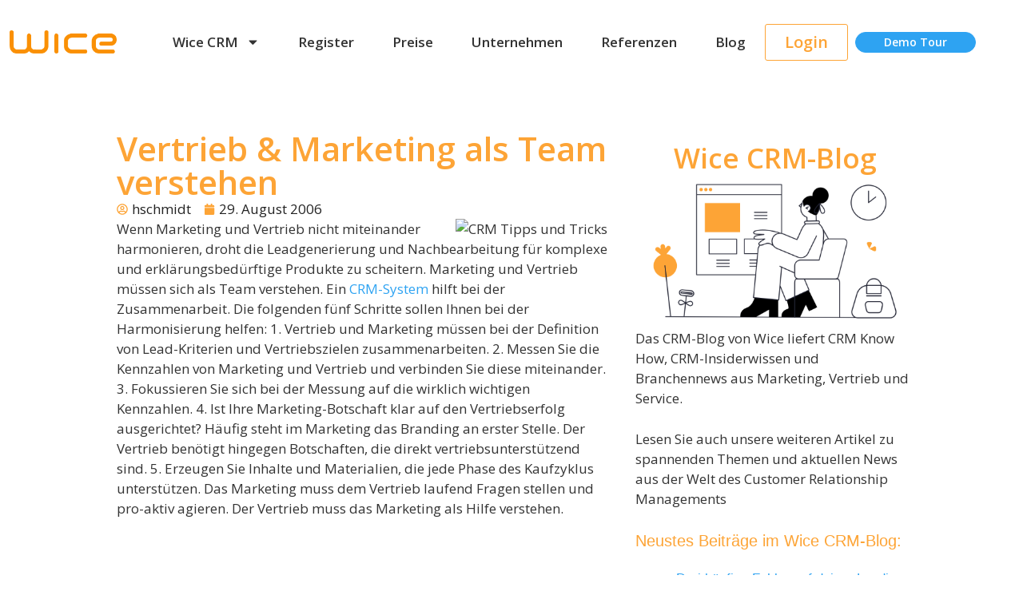

--- FILE ---
content_type: text/html; charset=UTF-8
request_url: https://wice.de/vertrieb-marketing-als-team-verstehen/6091/
body_size: 18993
content:
<!DOCTYPE html>
<html lang="de">
<head>
	<meta charset="UTF-8">
	<meta name='robots' content='index, follow, max-image-preview:large, max-snippet:-1, max-video-preview:-1' />
<meta name="viewport" content="width=device-width, initial-scale=1">
	<!-- This site is optimized with the Yoast SEO plugin v24.6 - https://yoast.com/wordpress/plugins/seo/ -->
	<title>Vertrieb &amp; Marketing als Team verstehen - Wice CRM Software</title>
	<meta name="description" content="Erfahren Sie mehr über Vertrieb &amp; Marketing als Team verstehen im Wice CRM Blog" />
	<link rel="canonical" href="https://wice.de/vertrieb-marketing-als-team-verstehen/6091/" />
	<meta property="og:locale" content="de_DE" />
	<meta property="og:type" content="article" />
	<meta property="og:title" content="Vertrieb &amp; Marketing als Team verstehen - Wice CRM Software" />
	<meta property="og:description" content="Erfahren Sie mehr über Vertrieb &amp; Marketing als Team verstehen im Wice CRM Blog" />
	<meta property="og:url" content="https://wice.de/vertrieb-marketing-als-team-verstehen/6091/" />
	<meta property="og:site_name" content="Wice CRM Software" />
	<meta property="article:published_time" content="2006-08-29T00:00:00+00:00" />
	<meta property="og:image" content="http://data.blogg.de/crm/images/baer_prof.gif" />
	<meta name="author" content="hschmidt" />
	<meta name="twitter:card" content="summary_large_image" />
	<meta name="twitter:label1" content="Verfasst von" />
	<meta name="twitter:data1" content="hschmidt" />
	<meta name="twitter:label2" content="Geschätzte Lesezeit" />
	<meta name="twitter:data2" content="1 Minute" />
	<script type="application/ld+json" class="yoast-schema-graph">{"@context":"https://schema.org","@graph":[{"@type":"Article","@id":"https://wice.de/vertrieb-marketing-als-team-verstehen/6091/#article","isPartOf":{"@id":"https://wice.de/vertrieb-marketing-als-team-verstehen/6091/"},"author":{"name":"hschmidt","@id":"https://wice.de/#/schema/person/c25cdf4880bb32f923d14e3a0215be06"},"headline":"Vertrieb &amp; Marketing als Team verstehen","datePublished":"2006-08-29T00:00:00+00:00","mainEntityOfPage":{"@id":"https://wice.de/vertrieb-marketing-als-team-verstehen/6091/"},"wordCount":151,"publisher":{"@id":"https://wice.de/#organization"},"image":{"@id":"https://wice.de/vertrieb-marketing-als-team-verstehen/6091/#primaryimage"},"thumbnailUrl":"http://data.blogg.de/crm/images/baer_prof.gif","keywords":["CRM","marketing","Vertrieb"],"articleSection":["Blog"],"inLanguage":"de"},{"@type":"WebPage","@id":"https://wice.de/vertrieb-marketing-als-team-verstehen/6091/","url":"https://wice.de/vertrieb-marketing-als-team-verstehen/6091/","name":"Vertrieb &amp; Marketing als Team verstehen - Wice CRM Software","isPartOf":{"@id":"https://wice.de/#website"},"primaryImageOfPage":{"@id":"https://wice.de/vertrieb-marketing-als-team-verstehen/6091/#primaryimage"},"image":{"@id":"https://wice.de/vertrieb-marketing-als-team-verstehen/6091/#primaryimage"},"thumbnailUrl":"http://data.blogg.de/crm/images/baer_prof.gif","datePublished":"2006-08-29T00:00:00+00:00","description":"Erfahren Sie mehr über Vertrieb &amp; Marketing als Team verstehen im Wice CRM Blog","breadcrumb":{"@id":"https://wice.de/vertrieb-marketing-als-team-verstehen/6091/#breadcrumb"},"inLanguage":"de","potentialAction":[{"@type":"ReadAction","target":["https://wice.de/vertrieb-marketing-als-team-verstehen/6091/"]}]},{"@type":"ImageObject","inLanguage":"de","@id":"https://wice.de/vertrieb-marketing-als-team-verstehen/6091/#primaryimage","url":"http://data.blogg.de/crm/images/baer_prof.gif","contentUrl":"http://data.blogg.de/crm/images/baer_prof.gif"},{"@type":"BreadcrumbList","@id":"https://wice.de/vertrieb-marketing-als-team-verstehen/6091/#breadcrumb","itemListElement":[{"@type":"ListItem","position":1,"name":"Startseite","item":"https://wice.de/"},{"@type":"ListItem","position":2,"name":"CRM-Blog von Wice, den CRM-Experten aus Deutschland","item":"https://wice.de/blog/"},{"@type":"ListItem","position":3,"name":"Vertrieb &amp; Marketing als Team verstehen"}]},{"@type":"WebSite","@id":"https://wice.de/#website","url":"https://wice.de/","name":"Wice CRM Software aus Deutschland","description":"Eine CRM-Software von der das ganze Unternehmen profitiert","publisher":{"@id":"https://wice.de/#organization"},"potentialAction":[{"@type":"SearchAction","target":{"@type":"EntryPoint","urlTemplate":"https://wice.de/?s={search_term_string}"},"query-input":{"@type":"PropertyValueSpecification","valueRequired":true,"valueName":"search_term_string"}}],"inLanguage":"de"},{"@type":"Organization","@id":"https://wice.de/#organization","name":"Wice CRM Software","alternateName":"Wice GmbH","url":"https://wice.de/","logo":{"@type":"ImageObject","inLanguage":"de","@id":"https://wice.de/#/schema/logo/image/","url":"https://wice.de/wp-content/uploads/2019/01/cropped-wice-favicon-1.png","contentUrl":"https://wice.de/wp-content/uploads/2019/01/cropped-wice-favicon-1.png","width":512,"height":512,"caption":"Wice CRM Software"},"image":{"@id":"https://wice.de/#/schema/logo/image/"},"sameAs":["https://www.linkedin.com/company/wicegmbh/"]},{"@type":"Person","@id":"https://wice.de/#/schema/person/c25cdf4880bb32f923d14e3a0215be06","name":"hschmidt","image":{"@type":"ImageObject","inLanguage":"de","@id":"https://wice.de/#/schema/person/image/","url":"https://secure.gravatar.com/avatar/e47e02b2964cc77c7a9ae27daf7383a918f6a97c8e53dec9d9faaf8adaa279fb?s=96&d=mm&r=g","contentUrl":"https://secure.gravatar.com/avatar/e47e02b2964cc77c7a9ae27daf7383a918f6a97c8e53dec9d9faaf8adaa279fb?s=96&d=mm&r=g","caption":"hschmidt"},"sameAs":["https://wice.de"],"url":"https://wice.de/author/hschmidt/"}]}</script>
	<!-- / Yoast SEO plugin. -->


<link rel="alternate" type="application/rss+xml" title="Wice CRM Software &raquo; Feed" href="https://wice.de/feed/" />
<style id='wp-img-auto-sizes-contain-inline-css'>
img:is([sizes=auto i],[sizes^="auto," i]){contain-intrinsic-size:3000px 1500px}
/*# sourceURL=wp-img-auto-sizes-contain-inline-css */
</style>
<link rel='stylesheet' id='wp-block-library-css' href='https://wice.de/wp-includes/css/dist/block-library/style.min.css?ver=6.9' media='all' />
<style id='global-styles-inline-css'>
:root{--wp--preset--aspect-ratio--square: 1;--wp--preset--aspect-ratio--4-3: 4/3;--wp--preset--aspect-ratio--3-4: 3/4;--wp--preset--aspect-ratio--3-2: 3/2;--wp--preset--aspect-ratio--2-3: 2/3;--wp--preset--aspect-ratio--16-9: 16/9;--wp--preset--aspect-ratio--9-16: 9/16;--wp--preset--color--black: #000000;--wp--preset--color--cyan-bluish-gray: #abb8c3;--wp--preset--color--white: #ffffff;--wp--preset--color--pale-pink: #f78da7;--wp--preset--color--vivid-red: #cf2e2e;--wp--preset--color--luminous-vivid-orange: #ff6900;--wp--preset--color--luminous-vivid-amber: #fcb900;--wp--preset--color--light-green-cyan: #7bdcb5;--wp--preset--color--vivid-green-cyan: #00d084;--wp--preset--color--pale-cyan-blue: #8ed1fc;--wp--preset--color--vivid-cyan-blue: #0693e3;--wp--preset--color--vivid-purple: #9b51e0;--wp--preset--color--global-color-8: var(--global-color-8);--wp--preset--color--contrast: var(--contrast);--wp--preset--color--contrast-2: var(--contrast-2);--wp--preset--color--contrast-3: var(--contrast-3);--wp--preset--color--accent: var(--accent);--wp--preset--color--base: var(--base);--wp--preset--color--base-2: var(--base-2);--wp--preset--color--base-3: var(--base-3);--wp--preset--gradient--vivid-cyan-blue-to-vivid-purple: linear-gradient(135deg,rgb(6,147,227) 0%,rgb(155,81,224) 100%);--wp--preset--gradient--light-green-cyan-to-vivid-green-cyan: linear-gradient(135deg,rgb(122,220,180) 0%,rgb(0,208,130) 100%);--wp--preset--gradient--luminous-vivid-amber-to-luminous-vivid-orange: linear-gradient(135deg,rgb(252,185,0) 0%,rgb(255,105,0) 100%);--wp--preset--gradient--luminous-vivid-orange-to-vivid-red: linear-gradient(135deg,rgb(255,105,0) 0%,rgb(207,46,46) 100%);--wp--preset--gradient--very-light-gray-to-cyan-bluish-gray: linear-gradient(135deg,rgb(238,238,238) 0%,rgb(169,184,195) 100%);--wp--preset--gradient--cool-to-warm-spectrum: linear-gradient(135deg,rgb(74,234,220) 0%,rgb(151,120,209) 20%,rgb(207,42,186) 40%,rgb(238,44,130) 60%,rgb(251,105,98) 80%,rgb(254,248,76) 100%);--wp--preset--gradient--blush-light-purple: linear-gradient(135deg,rgb(255,206,236) 0%,rgb(152,150,240) 100%);--wp--preset--gradient--blush-bordeaux: linear-gradient(135deg,rgb(254,205,165) 0%,rgb(254,45,45) 50%,rgb(107,0,62) 100%);--wp--preset--gradient--luminous-dusk: linear-gradient(135deg,rgb(255,203,112) 0%,rgb(199,81,192) 50%,rgb(65,88,208) 100%);--wp--preset--gradient--pale-ocean: linear-gradient(135deg,rgb(255,245,203) 0%,rgb(182,227,212) 50%,rgb(51,167,181) 100%);--wp--preset--gradient--electric-grass: linear-gradient(135deg,rgb(202,248,128) 0%,rgb(113,206,126) 100%);--wp--preset--gradient--midnight: linear-gradient(135deg,rgb(2,3,129) 0%,rgb(40,116,252) 100%);--wp--preset--font-size--small: 13px;--wp--preset--font-size--medium: 20px;--wp--preset--font-size--large: 36px;--wp--preset--font-size--x-large: 42px;--wp--preset--spacing--20: 0.44rem;--wp--preset--spacing--30: 0.67rem;--wp--preset--spacing--40: 1rem;--wp--preset--spacing--50: 1.5rem;--wp--preset--spacing--60: 2.25rem;--wp--preset--spacing--70: 3.38rem;--wp--preset--spacing--80: 5.06rem;--wp--preset--shadow--natural: 6px 6px 9px rgba(0, 0, 0, 0.2);--wp--preset--shadow--deep: 12px 12px 50px rgba(0, 0, 0, 0.4);--wp--preset--shadow--sharp: 6px 6px 0px rgba(0, 0, 0, 0.2);--wp--preset--shadow--outlined: 6px 6px 0px -3px rgb(255, 255, 255), 6px 6px rgb(0, 0, 0);--wp--preset--shadow--crisp: 6px 6px 0px rgb(0, 0, 0);}:where(.is-layout-flex){gap: 0.5em;}:where(.is-layout-grid){gap: 0.5em;}body .is-layout-flex{display: flex;}.is-layout-flex{flex-wrap: wrap;align-items: center;}.is-layout-flex > :is(*, div){margin: 0;}body .is-layout-grid{display: grid;}.is-layout-grid > :is(*, div){margin: 0;}:where(.wp-block-columns.is-layout-flex){gap: 2em;}:where(.wp-block-columns.is-layout-grid){gap: 2em;}:where(.wp-block-post-template.is-layout-flex){gap: 1.25em;}:where(.wp-block-post-template.is-layout-grid){gap: 1.25em;}.has-black-color{color: var(--wp--preset--color--black) !important;}.has-cyan-bluish-gray-color{color: var(--wp--preset--color--cyan-bluish-gray) !important;}.has-white-color{color: var(--wp--preset--color--white) !important;}.has-pale-pink-color{color: var(--wp--preset--color--pale-pink) !important;}.has-vivid-red-color{color: var(--wp--preset--color--vivid-red) !important;}.has-luminous-vivid-orange-color{color: var(--wp--preset--color--luminous-vivid-orange) !important;}.has-luminous-vivid-amber-color{color: var(--wp--preset--color--luminous-vivid-amber) !important;}.has-light-green-cyan-color{color: var(--wp--preset--color--light-green-cyan) !important;}.has-vivid-green-cyan-color{color: var(--wp--preset--color--vivid-green-cyan) !important;}.has-pale-cyan-blue-color{color: var(--wp--preset--color--pale-cyan-blue) !important;}.has-vivid-cyan-blue-color{color: var(--wp--preset--color--vivid-cyan-blue) !important;}.has-vivid-purple-color{color: var(--wp--preset--color--vivid-purple) !important;}.has-black-background-color{background-color: var(--wp--preset--color--black) !important;}.has-cyan-bluish-gray-background-color{background-color: var(--wp--preset--color--cyan-bluish-gray) !important;}.has-white-background-color{background-color: var(--wp--preset--color--white) !important;}.has-pale-pink-background-color{background-color: var(--wp--preset--color--pale-pink) !important;}.has-vivid-red-background-color{background-color: var(--wp--preset--color--vivid-red) !important;}.has-luminous-vivid-orange-background-color{background-color: var(--wp--preset--color--luminous-vivid-orange) !important;}.has-luminous-vivid-amber-background-color{background-color: var(--wp--preset--color--luminous-vivid-amber) !important;}.has-light-green-cyan-background-color{background-color: var(--wp--preset--color--light-green-cyan) !important;}.has-vivid-green-cyan-background-color{background-color: var(--wp--preset--color--vivid-green-cyan) !important;}.has-pale-cyan-blue-background-color{background-color: var(--wp--preset--color--pale-cyan-blue) !important;}.has-vivid-cyan-blue-background-color{background-color: var(--wp--preset--color--vivid-cyan-blue) !important;}.has-vivid-purple-background-color{background-color: var(--wp--preset--color--vivid-purple) !important;}.has-black-border-color{border-color: var(--wp--preset--color--black) !important;}.has-cyan-bluish-gray-border-color{border-color: var(--wp--preset--color--cyan-bluish-gray) !important;}.has-white-border-color{border-color: var(--wp--preset--color--white) !important;}.has-pale-pink-border-color{border-color: var(--wp--preset--color--pale-pink) !important;}.has-vivid-red-border-color{border-color: var(--wp--preset--color--vivid-red) !important;}.has-luminous-vivid-orange-border-color{border-color: var(--wp--preset--color--luminous-vivid-orange) !important;}.has-luminous-vivid-amber-border-color{border-color: var(--wp--preset--color--luminous-vivid-amber) !important;}.has-light-green-cyan-border-color{border-color: var(--wp--preset--color--light-green-cyan) !important;}.has-vivid-green-cyan-border-color{border-color: var(--wp--preset--color--vivid-green-cyan) !important;}.has-pale-cyan-blue-border-color{border-color: var(--wp--preset--color--pale-cyan-blue) !important;}.has-vivid-cyan-blue-border-color{border-color: var(--wp--preset--color--vivid-cyan-blue) !important;}.has-vivid-purple-border-color{border-color: var(--wp--preset--color--vivid-purple) !important;}.has-vivid-cyan-blue-to-vivid-purple-gradient-background{background: var(--wp--preset--gradient--vivid-cyan-blue-to-vivid-purple) !important;}.has-light-green-cyan-to-vivid-green-cyan-gradient-background{background: var(--wp--preset--gradient--light-green-cyan-to-vivid-green-cyan) !important;}.has-luminous-vivid-amber-to-luminous-vivid-orange-gradient-background{background: var(--wp--preset--gradient--luminous-vivid-amber-to-luminous-vivid-orange) !important;}.has-luminous-vivid-orange-to-vivid-red-gradient-background{background: var(--wp--preset--gradient--luminous-vivid-orange-to-vivid-red) !important;}.has-very-light-gray-to-cyan-bluish-gray-gradient-background{background: var(--wp--preset--gradient--very-light-gray-to-cyan-bluish-gray) !important;}.has-cool-to-warm-spectrum-gradient-background{background: var(--wp--preset--gradient--cool-to-warm-spectrum) !important;}.has-blush-light-purple-gradient-background{background: var(--wp--preset--gradient--blush-light-purple) !important;}.has-blush-bordeaux-gradient-background{background: var(--wp--preset--gradient--blush-bordeaux) !important;}.has-luminous-dusk-gradient-background{background: var(--wp--preset--gradient--luminous-dusk) !important;}.has-pale-ocean-gradient-background{background: var(--wp--preset--gradient--pale-ocean) !important;}.has-electric-grass-gradient-background{background: var(--wp--preset--gradient--electric-grass) !important;}.has-midnight-gradient-background{background: var(--wp--preset--gradient--midnight) !important;}.has-small-font-size{font-size: var(--wp--preset--font-size--small) !important;}.has-medium-font-size{font-size: var(--wp--preset--font-size--medium) !important;}.has-large-font-size{font-size: var(--wp--preset--font-size--large) !important;}.has-x-large-font-size{font-size: var(--wp--preset--font-size--x-large) !important;}
/*# sourceURL=global-styles-inline-css */
</style>

<style id='classic-theme-styles-inline-css'>
/*! This file is auto-generated */
.wp-block-button__link{color:#fff;background-color:#32373c;border-radius:9999px;box-shadow:none;text-decoration:none;padding:calc(.667em + 2px) calc(1.333em + 2px);font-size:1.125em}.wp-block-file__button{background:#32373c;color:#fff;text-decoration:none}
/*# sourceURL=/wp-includes/css/classic-themes.min.css */
</style>
<link rel='stylesheet' id='wice-elementor-widgets-css' href='https://wice.de/wp-content/plugins/wice-elementor-widgets/assets/css/widget-styles.css?ver=1.0.0' media='all' />
<link rel='stylesheet' id='generate-widget-areas-css' href='https://wice.de/wp-content/themes/generatepress/assets/css/components/widget-areas.min.css?ver=3.5.1' media='all' />
<link rel='stylesheet' id='generate-style-css' href='https://wice.de/wp-content/themes/generatepress/assets/css/main.min.css?ver=3.5.1' media='all' />
<style id='generate-style-inline-css'>
body{background-color:#ffffff;color:#333333;}a{color:#2ea3f2;}a{text-decoration:underline;}.entry-title a, .site-branding a, a.button, .wp-block-button__link, .main-navigation a{text-decoration:none;}a:hover, a:focus, a:active{color:var(--contrast);}.wp-block-group__inner-container{max-width:1200px;margin-left:auto;margin-right:auto;}:root{--global-color-8:#fda436;--contrast:#222222;--contrast-2:#575760;--contrast-3:#b2b2be;--accent:#2ea3f2;--base:#f0f0f0;--base-2:#f7f8f9;--base-3:#ffffff;}:root .has-global-color-8-color{color:var(--global-color-8);}:root .has-global-color-8-background-color{background-color:var(--global-color-8);}:root .has-contrast-color{color:var(--contrast);}:root .has-contrast-background-color{background-color:var(--contrast);}:root .has-contrast-2-color{color:var(--contrast-2);}:root .has-contrast-2-background-color{background-color:var(--contrast-2);}:root .has-contrast-3-color{color:var(--contrast-3);}:root .has-contrast-3-background-color{background-color:var(--contrast-3);}:root .has-accent-color{color:var(--accent);}:root .has-accent-background-color{background-color:var(--accent);}:root .has-base-color{color:var(--base);}:root .has-base-background-color{background-color:var(--base);}:root .has-base-2-color{color:var(--base-2);}:root .has-base-2-background-color{background-color:var(--base-2);}:root .has-base-3-color{color:var(--base-3);}:root .has-base-3-background-color{background-color:var(--base-3);}body, button, input, select, textarea{font-family:inherit;font-weight:400;}.top-bar{background-color:#636363;color:#ffffff;}.top-bar a{color:#ffffff;}.top-bar a:hover{color:#303030;}.site-header{background-color:var(--base-3);}.main-title a,.main-title a:hover{color:var(--contrast);}.site-description{color:var(--contrast-2);}.mobile-menu-control-wrapper .menu-toggle,.mobile-menu-control-wrapper .menu-toggle:hover,.mobile-menu-control-wrapper .menu-toggle:focus,.has-inline-mobile-toggle #site-navigation.toggled{background-color:rgba(0, 0, 0, 0.02);}.main-navigation,.main-navigation ul ul{background-color:var(--base-3);}.main-navigation .main-nav ul li a, .main-navigation .menu-toggle, .main-navigation .menu-bar-items{color:var(--contrast);}.main-navigation .main-nav ul li:not([class*="current-menu-"]):hover > a, .main-navigation .main-nav ul li:not([class*="current-menu-"]):focus > a, .main-navigation .main-nav ul li.sfHover:not([class*="current-menu-"]) > a, .main-navigation .menu-bar-item:hover > a, .main-navigation .menu-bar-item.sfHover > a{color:var(--accent);}button.menu-toggle:hover,button.menu-toggle:focus{color:var(--contrast);}.main-navigation .main-nav ul li[class*="current-menu-"] > a{color:var(--accent);}.navigation-search input[type="search"],.navigation-search input[type="search"]:active, .navigation-search input[type="search"]:focus, .main-navigation .main-nav ul li.search-item.active > a, .main-navigation .menu-bar-items .search-item.active > a{color:var(--accent);}.main-navigation ul ul{background-color:var(--base);}.separate-containers .inside-article, .separate-containers .comments-area, .separate-containers .page-header, .one-container .container, .separate-containers .paging-navigation, .inside-page-header{background-color:var(--base-3);}.entry-title a{color:var(--contrast);}.entry-title a:hover{color:var(--contrast-2);}.entry-meta{color:var(--contrast-2);}.sidebar .widget{background-color:var(--base-3);}.footer-widgets{background-color:var(--base-3);}.site-info{background-color:var(--base-3);}input[type="text"],input[type="email"],input[type="url"],input[type="password"],input[type="search"],input[type="tel"],input[type="number"],textarea,select{color:var(--contrast);background-color:var(--base-2);border-color:var(--base);}input[type="text"]:focus,input[type="email"]:focus,input[type="url"]:focus,input[type="password"]:focus,input[type="search"]:focus,input[type="tel"]:focus,input[type="number"]:focus,textarea:focus,select:focus{color:var(--contrast);background-color:var(--base-2);border-color:var(--contrast-3);}button,html input[type="button"],input[type="reset"],input[type="submit"],a.button,a.wp-block-button__link:not(.has-background){color:#ffffff;background-color:#55555e;}button:hover,html input[type="button"]:hover,input[type="reset"]:hover,input[type="submit"]:hover,a.button:hover,button:focus,html input[type="button"]:focus,input[type="reset"]:focus,input[type="submit"]:focus,a.button:focus,a.wp-block-button__link:not(.has-background):active,a.wp-block-button__link:not(.has-background):focus,a.wp-block-button__link:not(.has-background):hover{color:#ffffff;background-color:#3f4047;}a.generate-back-to-top{background-color:rgba( 0,0,0,0.4 );color:#ffffff;}a.generate-back-to-top:hover,a.generate-back-to-top:focus{background-color:rgba( 0,0,0,0.6 );color:#ffffff;}:root{--gp-search-modal-bg-color:var(--base-3);--gp-search-modal-text-color:var(--contrast);--gp-search-modal-overlay-bg-color:rgba(0,0,0,0.2);}@media (max-width:768px){.main-navigation .menu-bar-item:hover > a, .main-navigation .menu-bar-item.sfHover > a{background:none;color:var(--contrast);}}.nav-below-header .main-navigation .inside-navigation.grid-container, .nav-above-header .main-navigation .inside-navigation.grid-container{padding:0px 20px 0px 20px;}.site-main .wp-block-group__inner-container{padding:40px;}.separate-containers .paging-navigation{padding-top:20px;padding-bottom:20px;}.entry-content .alignwide, body:not(.no-sidebar) .entry-content .alignfull{margin-left:-40px;width:calc(100% + 80px);max-width:calc(100% + 80px);}.rtl .menu-item-has-children .dropdown-menu-toggle{padding-left:20px;}.rtl .main-navigation .main-nav ul li.menu-item-has-children > a{padding-right:20px;}@media (max-width:768px){.separate-containers .inside-article, .separate-containers .comments-area, .separate-containers .page-header, .separate-containers .paging-navigation, .one-container .site-content, .inside-page-header{padding:30px;}.site-main .wp-block-group__inner-container{padding:30px;}.inside-top-bar{padding-right:30px;padding-left:30px;}.inside-header{padding-right:30px;padding-left:30px;}.widget-area .widget{padding-top:30px;padding-right:30px;padding-bottom:30px;padding-left:30px;}.footer-widgets-container{padding-top:30px;padding-right:30px;padding-bottom:30px;padding-left:30px;}.inside-site-info{padding-right:30px;padding-left:30px;}.entry-content .alignwide, body:not(.no-sidebar) .entry-content .alignfull{margin-left:-30px;width:calc(100% + 60px);max-width:calc(100% + 60px);}.one-container .site-main .paging-navigation{margin-bottom:20px;}}/* End cached CSS */.is-right-sidebar{width:30%;}.is-left-sidebar{width:30%;}.site-content .content-area{width:100%;}@media (max-width:768px){.main-navigation .menu-toggle,.sidebar-nav-mobile:not(#sticky-placeholder){display:block;}.main-navigation ul,.gen-sidebar-nav,.main-navigation:not(.slideout-navigation):not(.toggled) .main-nav > ul,.has-inline-mobile-toggle #site-navigation .inside-navigation > *:not(.navigation-search):not(.main-nav){display:none;}.nav-align-right .inside-navigation,.nav-align-center .inside-navigation{justify-content:space-between;}.has-inline-mobile-toggle .mobile-menu-control-wrapper{display:flex;flex-wrap:wrap;}.has-inline-mobile-toggle .inside-header{flex-direction:row;text-align:left;flex-wrap:wrap;}.has-inline-mobile-toggle .header-widget,.has-inline-mobile-toggle #site-navigation{flex-basis:100%;}.nav-float-left .has-inline-mobile-toggle #site-navigation{order:10;}}
.elementor-template-full-width .site-content{display:block;}
/*# sourceURL=generate-style-inline-css */
</style>
<link rel='stylesheet' id='generate-child-css' href='https://wice.de/wp-content/themes/generatepress-child/style.css?ver=1739969966' media='all' />
<link rel='stylesheet' id='elementor-frontend-css' href='https://wice.de/wp-content/plugins/elementor/assets/css/frontend.min.css?ver=3.27.6' media='all' />
<link rel='stylesheet' id='widget-image-css' href='https://wice.de/wp-content/plugins/elementor/assets/css/widget-image.min.css?ver=3.27.6' media='all' />
<link rel='stylesheet' id='widget-nav-menu-css' href='https://wice.de/wp-content/plugins/elementor-pro/assets/css/widget-nav-menu.min.css?ver=3.27.5' media='all' />
<link rel='stylesheet' id='e-sticky-css' href='https://wice.de/wp-content/plugins/elementor-pro/assets/css/modules/sticky.min.css?ver=3.27.5' media='all' />
<link rel='stylesheet' id='widget-text-editor-css' href='https://wice.de/wp-content/plugins/elementor/assets/css/widget-text-editor.min.css?ver=3.27.6' media='all' />
<link rel='stylesheet' id='widget-heading-css' href='https://wice.de/wp-content/plugins/elementor/assets/css/widget-heading.min.css?ver=3.27.6' media='all' />
<link rel='stylesheet' id='widget-icon-list-css' href='https://wice.de/wp-content/plugins/elementor/assets/css/widget-icon-list.min.css?ver=3.27.6' media='all' />
<link rel='stylesheet' id='widget-post-info-css' href='https://wice.de/wp-content/plugins/elementor-pro/assets/css/widget-post-info.min.css?ver=3.27.5' media='all' />
<link rel='stylesheet' id='swiper-css' href='https://wice.de/wp-content/plugins/elementor/assets/lib/swiper/v8/css/swiper.min.css?ver=8.4.5' media='all' />
<link rel='stylesheet' id='e-swiper-css' href='https://wice.de/wp-content/plugins/elementor/assets/css/conditionals/e-swiper.min.css?ver=3.27.6' media='all' />
<link rel='stylesheet' id='elementor-post-6-css' href='https://wice.de/wp-content/uploads/elementor/css/post-6.css?ver=1741340905' media='all' />
<link rel='stylesheet' id='elementor-post-17307-css' href='https://wice.de/wp-content/uploads/elementor/css/post-17307.css?ver=1741607453' media='all' />
<link rel='stylesheet' id='elementor-post-17421-css' href='https://wice.de/wp-content/uploads/elementor/css/post-17421.css?ver=1741340907' media='all' />
<link rel='stylesheet' id='elementor-post-17717-css' href='https://wice.de/wp-content/uploads/elementor/css/post-17717.css?ver=1741353332' media='all' />
<link rel='stylesheet' id='eael-general-css' href='https://wice.de/wp-content/plugins/essential-addons-for-elementor-lite/assets/front-end/css/view/general.min.css?ver=6.1.4' media='all' />
<link rel='stylesheet' id='google-fonts-1-css' href='https://fonts.googleapis.com/css?family=Open+Sans%3A100%2C100italic%2C200%2C200italic%2C300%2C300italic%2C400%2C400italic%2C500%2C500italic%2C600%2C600italic%2C700%2C700italic%2C800%2C800italic%2C900%2C900italic%7CInter%3A100%2C100italic%2C200%2C200italic%2C300%2C300italic%2C400%2C400italic%2C500%2C500italic%2C600%2C600italic%2C700%2C700italic%2C800%2C800italic%2C900%2C900italic&#038;display=swap&#038;ver=6.9' media='all' />
<link rel="preconnect" href="https://fonts.gstatic.com/" crossorigin><script src="https://wice.de/wp-includes/js/jquery/jquery.min.js?ver=3.7.1" id="jquery-core-js"></script>
<script src="https://wice.de/wp-includes/js/jquery/jquery-migrate.min.js?ver=3.4.1" id="jquery-migrate-js"></script>
<link rel="pingback" href="https://wice.de/xmlrpc.php">
<meta name="generator" content="Elementor 3.27.6; features: e_font_icon_svg, additional_custom_breakpoints; settings: css_print_method-external, google_font-enabled, font_display-swap">
			<style>
				.e-con.e-parent:nth-of-type(n+4):not(.e-lazyloaded):not(.e-no-lazyload),
				.e-con.e-parent:nth-of-type(n+4):not(.e-lazyloaded):not(.e-no-lazyload) * {
					background-image: none !important;
				}
				@media screen and (max-height: 1024px) {
					.e-con.e-parent:nth-of-type(n+3):not(.e-lazyloaded):not(.e-no-lazyload),
					.e-con.e-parent:nth-of-type(n+3):not(.e-lazyloaded):not(.e-no-lazyload) * {
						background-image: none !important;
					}
				}
				@media screen and (max-height: 640px) {
					.e-con.e-parent:nth-of-type(n+2):not(.e-lazyloaded):not(.e-no-lazyload),
					.e-con.e-parent:nth-of-type(n+2):not(.e-lazyloaded):not(.e-no-lazyload) * {
						background-image: none !important;
					}
				}
			</style>
			<link rel="icon" href="https://wice.de/wp-content/uploads/2024/05/wlogo512x512-96x96.png" sizes="32x32" />
<link rel="icon" href="https://wice.de/wp-content/uploads/2024/05/wlogo512x512-300x300.png" sizes="192x192" />
<link rel="apple-touch-icon" href="https://wice.de/wp-content/uploads/2024/05/wlogo512x512-300x300.png" />
<meta name="msapplication-TileImage" content="https://wice.de/wp-content/uploads/2024/05/wlogo512x512-300x300.png" />
	
	
     <!-- TruConversion for wice.de -->
<script type="text/javascript">
    var _tip = _tip || [];
    (function(d,s,id){
        var js, tjs = d.getElementsByTagName(s)[0];
        if(d.getElementById(id)) { return; }
        js = d.createElement(s); js.id = id;
        js.async = true;
        js.src = d.location.protocol + '//app.truconversion.com/ti-js/28396/d5a2f.js';
        tjs.parentNode.insertBefore(js, tjs);
    }(document, 'script', 'ti-js'));
</script>

<link rel='stylesheet' id='elementor-post-17302-css' href='https://wice.de/wp-content/uploads/elementor/css/post-17302.css?ver=1760605899' media='all' />
<link rel='stylesheet' id='e-animation-fadeIn-css' href='https://wice.de/wp-content/plugins/elementor/assets/lib/animations/styles/fadeIn.min.css?ver=3.27.6' media='all' />
<link rel='stylesheet' id='e-popup-css' href='https://wice.de/wp-content/plugins/elementor-pro/assets/css/conditionals/popup.min.css?ver=3.27.5' media='all' />
<link rel='stylesheet' id='google-fonts-2-css' href='https://fonts.googleapis.com/css?family=Montserrat%3A100%2C100italic%2C200%2C200italic%2C300%2C300italic%2C400%2C400italic%2C500%2C500italic%2C600%2C600italic%2C700%2C700italic%2C800%2C800italic%2C900%2C900italic&#038;display=swap&#038;ver=6.9' media='all' />
</head>

<body class="wp-singular post-template-default single single-post postid-6091 single-format-standard wp-custom-logo wp-embed-responsive wp-theme-generatepress wp-child-theme-generatepress-child no-sidebar nav-float-right one-container header-aligned-left dropdown-hover elementor-default elementor-template-full-width elementor-kit-6 elementor-page-17717 full-width-content" itemtype="https://schema.org/Blog" itemscope>
	<a class="screen-reader-text skip-link" href="#content" title="Zum Inhalt springen">Zum Inhalt springen</a>		<header data-elementor-type="header" data-elementor-id="17307" class="elementor elementor-17307 elementor-location-header" data-elementor-post-type="elementor_library">
			<div class="elementor-element elementor-element-05a79e7 e-flex e-con-boxed e-con e-parent" data-id="05a79e7" data-element_type="container" data-settings="{&quot;background_background&quot;:&quot;classic&quot;,&quot;sticky&quot;:&quot;top&quot;,&quot;sticky_on&quot;:[&quot;desktop&quot;,&quot;tablet&quot;,&quot;mobile&quot;],&quot;sticky_offset&quot;:0,&quot;sticky_effects_offset&quot;:0,&quot;sticky_anchor_link_offset&quot;:0}">
					<div class="e-con-inner">
				<div class="elementor-element elementor-element-dd66c5b elementor-widget__width-initial elementor-widget-tablet__width-initial elementor-widget-mobile__width-initial elementor-widget elementor-widget-theme-site-logo elementor-widget-image" data-id="dd66c5b" data-element_type="widget" data-widget_type="theme-site-logo.default">
				<div class="elementor-widget-container">
											<a href="https://wice.de">
			<img fetchpriority="high" width="900" height="193" src="https://wice.de/wp-content/uploads/2024/05/202502-wice-logo-title.png" class="attachment-full size-full wp-image-17669" alt="" srcset="https://wice.de/wp-content/uploads/2024/05/202502-wice-logo-title.png 900w, https://wice.de/wp-content/uploads/2024/05/202502-wice-logo-title-300x64.png 300w, https://wice.de/wp-content/uploads/2024/05/202502-wice-logo-title-768x165.png 768w" sizes="(max-width: 900px) 100vw, 900px" />				</a>
											</div>
				</div>
				<div class="elementor-element elementor-element-370f447 elementor-nav-menu__align-start elementor-widget-tablet__width-initial elementor-widget-mobile__width-initial elementor-nav-menu--dropdown-tablet elementor-nav-menu__text-align-aside elementor-nav-menu--toggle elementor-nav-menu--burger elementor-widget elementor-widget-nav-menu" data-id="370f447" data-element_type="widget" data-settings="{&quot;layout&quot;:&quot;horizontal&quot;,&quot;submenu_icon&quot;:{&quot;value&quot;:&quot;&lt;svg class=\&quot;e-font-icon-svg e-fas-caret-down\&quot; viewBox=\&quot;0 0 320 512\&quot; xmlns=\&quot;http:\/\/www.w3.org\/2000\/svg\&quot;&gt;&lt;path d=\&quot;M31.3 192h257.3c17.8 0 26.7 21.5 14.1 34.1L174.1 354.8c-7.8 7.8-20.5 7.8-28.3 0L17.2 226.1C4.6 213.5 13.5 192 31.3 192z\&quot;&gt;&lt;\/path&gt;&lt;\/svg&gt;&quot;,&quot;library&quot;:&quot;fa-solid&quot;},&quot;toggle&quot;:&quot;burger&quot;}" data-widget_type="nav-menu.default">
				<div class="elementor-widget-container">
								<nav aria-label="Menü" class="elementor-nav-menu--main elementor-nav-menu__container elementor-nav-menu--layout-horizontal e--pointer-framed e--animation-grow">
				<ul id="menu-1-370f447" class="elementor-nav-menu"><li class="menu-item menu-item-type-post_type menu-item-object-page menu-item-has-children menu-item-17390"><a href="https://wice.de/wice-crm/" class="elementor-item">Wice CRM</a>
<ul class="sub-menu elementor-nav-menu--dropdown">
	<li class="menu-item menu-item-type-post_type menu-item-object-page menu-item-16885"><a href="https://wice.de/marketing/" class="elementor-sub-item">Marketing</a></li>
	<li class="menu-item menu-item-type-post_type menu-item-object-page menu-item-16886"><a href="https://wice.de/vertrieb/" class="elementor-sub-item">Vertrieb</a></li>
	<li class="menu-item menu-item-type-post_type menu-item-object-page menu-item-16884"><a href="https://wice.de/service-und-support/" class="elementor-sub-item">Service und Support</a></li>
	<li class="menu-item menu-item-type-post_type menu-item-object-page menu-item-16883"><a href="https://wice.de/faktura/" class="elementor-sub-item">Faktura</a></li>
</ul>
</li>
<li class="menu-item menu-item-type-post_type menu-item-object-page menu-item-17519"><a href="https://wice.de/register/" class="elementor-item">Register</a></li>
<li class="menu-item menu-item-type-post_type menu-item-object-page menu-item-17263"><a href="https://wice.de/wice-crm-preise/" class="elementor-item">Preise</a></li>
<li class="menu-item menu-item-type-post_type menu-item-object-page menu-item-2807"><a href="https://wice.de/about-us/" class="elementor-item">Unternehmen</a></li>
<li class="menu-item menu-item-type-post_type menu-item-object-page menu-item-17220"><a href="https://wice.de/referenzen/" class="elementor-item">Referenzen</a></li>
<li class="menu-item menu-item-type-custom menu-item-object-custom menu-item-17714"><a href="https://wice.de/blog/" class="elementor-item">Blog</a></li>
</ul>			</nav>
					<div class="elementor-menu-toggle" role="button" tabindex="0" aria-label="Menü Umschalter" aria-expanded="false">
			<svg aria-hidden="true" role="presentation" class="elementor-menu-toggle__icon--open e-font-icon-svg e-eicon-menu-bar" viewBox="0 0 1000 1000" xmlns="http://www.w3.org/2000/svg"><path d="M104 333H896C929 333 958 304 958 271S929 208 896 208H104C71 208 42 237 42 271S71 333 104 333ZM104 583H896C929 583 958 554 958 521S929 458 896 458H104C71 458 42 487 42 521S71 583 104 583ZM104 833H896C929 833 958 804 958 771S929 708 896 708H104C71 708 42 737 42 771S71 833 104 833Z"></path></svg><svg aria-hidden="true" role="presentation" class="elementor-menu-toggle__icon--close e-font-icon-svg e-eicon-close" viewBox="0 0 1000 1000" xmlns="http://www.w3.org/2000/svg"><path d="M742 167L500 408 258 167C246 154 233 150 217 150 196 150 179 158 167 167 154 179 150 196 150 212 150 229 154 242 171 254L408 500 167 742C138 771 138 800 167 829 196 858 225 858 254 829L496 587 738 829C750 842 767 846 783 846 800 846 817 842 829 829 842 817 846 804 846 783 846 767 842 750 829 737L588 500 833 258C863 229 863 200 833 171 804 137 775 137 742 167Z"></path></svg>		</div>
					<nav class="elementor-nav-menu--dropdown elementor-nav-menu__container" aria-hidden="true">
				<ul id="menu-2-370f447" class="elementor-nav-menu"><li class="menu-item menu-item-type-post_type menu-item-object-page menu-item-has-children menu-item-17390"><a href="https://wice.de/wice-crm/" class="elementor-item" tabindex="-1">Wice CRM</a>
<ul class="sub-menu elementor-nav-menu--dropdown">
	<li class="menu-item menu-item-type-post_type menu-item-object-page menu-item-16885"><a href="https://wice.de/marketing/" class="elementor-sub-item" tabindex="-1">Marketing</a></li>
	<li class="menu-item menu-item-type-post_type menu-item-object-page menu-item-16886"><a href="https://wice.de/vertrieb/" class="elementor-sub-item" tabindex="-1">Vertrieb</a></li>
	<li class="menu-item menu-item-type-post_type menu-item-object-page menu-item-16884"><a href="https://wice.de/service-und-support/" class="elementor-sub-item" tabindex="-1">Service und Support</a></li>
	<li class="menu-item menu-item-type-post_type menu-item-object-page menu-item-16883"><a href="https://wice.de/faktura/" class="elementor-sub-item" tabindex="-1">Faktura</a></li>
</ul>
</li>
<li class="menu-item menu-item-type-post_type menu-item-object-page menu-item-17519"><a href="https://wice.de/register/" class="elementor-item" tabindex="-1">Register</a></li>
<li class="menu-item menu-item-type-post_type menu-item-object-page menu-item-17263"><a href="https://wice.de/wice-crm-preise/" class="elementor-item" tabindex="-1">Preise</a></li>
<li class="menu-item menu-item-type-post_type menu-item-object-page menu-item-2807"><a href="https://wice.de/about-us/" class="elementor-item" tabindex="-1">Unternehmen</a></li>
<li class="menu-item menu-item-type-post_type menu-item-object-page menu-item-17220"><a href="https://wice.de/referenzen/" class="elementor-item" tabindex="-1">Referenzen</a></li>
<li class="menu-item menu-item-type-custom menu-item-object-custom menu-item-17714"><a href="https://wice.de/blog/" class="elementor-item" tabindex="-1">Blog</a></li>
</ul>			</nav>
						</div>
				</div>
				<div class="elementor-element elementor-element-a5e6d7e elementor-widget-mobile__width-initial elementor-widget elementor-widget-button" data-id="a5e6d7e" data-element_type="widget" data-widget_type="button.default">
				<div class="elementor-widget-container">
									<div class="elementor-button-wrapper">
					<a class="elementor-button elementor-button-link elementor-size-sm" href="https://wice.de/login-4/">
						<span class="elementor-button-content-wrapper">
									<span class="elementor-button-text">Login</span>
					</span>
					</a>
				</div>
								</div>
				</div>
				<div class="elementor-element elementor-element-65eaf72 elementor-align-justify elementor-widget elementor-widget-button" data-id="65eaf72" data-element_type="widget" data-widget_type="button.default">
				<div class="elementor-widget-container">
									<div class="elementor-button-wrapper">
					<a class="elementor-button elementor-button-link elementor-size-sm" href="#elementor-action%3Aaction%3Dpopup%3Aopen%26settings%3DeyJpZCI6IjE3MzAyIiwidG9nZ2xlIjpmYWxzZX0%3D">
						<span class="elementor-button-content-wrapper">
									<span class="elementor-button-text">Demo Tour</span>
					</span>
					</a>
				</div>
								</div>
				</div>
					</div>
				</div>
				</header>
		
	<div class="site grid-container container hfeed" id="page">
				<div class="site-content" id="content">
					<footer data-elementor-type="single-post" data-elementor-id="17717" class="elementor elementor-17717 elementor-location-single post-6091 post type-post status-publish format-standard hentry category-blog tag-crm tag-marketing tag-vertrieb" data-elementor-post-type="elementor_library">
			<div class="elementor-element elementor-element-d8e3a7b e-flex e-con-boxed e-con e-parent" data-id="d8e3a7b" data-element_type="container">
					<div class="e-con-inner">
		<div class="elementor-element elementor-element-a069ce6 e-con-full e-flex e-con e-child" data-id="a069ce6" data-element_type="container">
				<div class="elementor-element elementor-element-126cbf2 elementor-widget elementor-widget-theme-post-title elementor-page-title elementor-widget-heading" data-id="126cbf2" data-element_type="widget" data-widget_type="theme-post-title.default">
				<div class="elementor-widget-container">
					<h1 class="elementor-heading-title elementor-size-default">Vertrieb &amp; Marketing als Team verstehen</h1>				</div>
				</div>
				<div class="elementor-element elementor-element-98219bf elementor-widget elementor-widget-post-info" data-id="98219bf" data-element_type="widget" data-widget_type="post-info.default">
				<div class="elementor-widget-container">
							<ul class="elementor-inline-items elementor-icon-list-items elementor-post-info">
								<li class="elementor-icon-list-item elementor-repeater-item-995096c elementor-inline-item" itemprop="author">
						<a href="https://wice.de/author/hschmidt/">
											<span class="elementor-icon-list-icon">
								<svg aria-hidden="true" class="e-font-icon-svg e-far-user-circle" viewBox="0 0 496 512" xmlns="http://www.w3.org/2000/svg"><path d="M248 104c-53 0-96 43-96 96s43 96 96 96 96-43 96-96-43-96-96-96zm0 144c-26.5 0-48-21.5-48-48s21.5-48 48-48 48 21.5 48 48-21.5 48-48 48zm0-240C111 8 0 119 0 256s111 248 248 248 248-111 248-248S385 8 248 8zm0 448c-49.7 0-95.1-18.3-130.1-48.4 14.9-23 40.4-38.6 69.6-39.5 20.8 6.4 40.6 9.6 60.5 9.6s39.7-3.1 60.5-9.6c29.2 1 54.7 16.5 69.6 39.5-35 30.1-80.4 48.4-130.1 48.4zm162.7-84.1c-24.4-31.4-62.1-51.9-105.1-51.9-10.2 0-26 9.6-57.6 9.6-31.5 0-47.4-9.6-57.6-9.6-42.9 0-80.6 20.5-105.1 51.9C61.9 339.2 48 299.2 48 256c0-110.3 89.7-200 200-200s200 89.7 200 200c0 43.2-13.9 83.2-37.3 115.9z"></path></svg>							</span>
									<span class="elementor-icon-list-text elementor-post-info__item elementor-post-info__item--type-author">
										hschmidt					</span>
									</a>
				</li>
				<li class="elementor-icon-list-item elementor-repeater-item-afbfe35 elementor-inline-item" itemprop="datePublished">
						<a href="https://wice.de/date/2006/08/29/">
											<span class="elementor-icon-list-icon">
								<svg aria-hidden="true" class="e-font-icon-svg e-fas-calendar" viewBox="0 0 448 512" xmlns="http://www.w3.org/2000/svg"><path d="M12 192h424c6.6 0 12 5.4 12 12v260c0 26.5-21.5 48-48 48H48c-26.5 0-48-21.5-48-48V204c0-6.6 5.4-12 12-12zm436-44v-36c0-26.5-21.5-48-48-48h-48V12c0-6.6-5.4-12-12-12h-40c-6.6 0-12 5.4-12 12v52H160V12c0-6.6-5.4-12-12-12h-40c-6.6 0-12 5.4-12 12v52H48C21.5 64 0 85.5 0 112v36c0 6.6 5.4 12 12 12h424c6.6 0 12-5.4 12-12z"></path></svg>							</span>
									<span class="elementor-icon-list-text elementor-post-info__item elementor-post-info__item--type-date">
										<time>29. August 2006</time>					</span>
									</a>
				</li>
				</ul>
						</div>
				</div>
				<div class="elementor-element elementor-element-cee48c6 elementor-widget elementor-widget-theme-post-content" data-id="cee48c6" data-element_type="widget" data-widget_type="theme-post-content.default">
				<div class="elementor-widget-container">
					<p><img decoding="async" src="http://data.blogg.de/crm/images/baer_prof.gif" alt="CRM Tipps und Tricks" align="right"> Wenn Marketing und Vertrieb nicht miteinander harmonieren, droht die Leadgenerierung und Nachbearbeitung für komplexe und erklärungsbedürftige Produkte zu scheitern.  Marketing und Vertrieb müssen sich als Team verstehen.  Ein <a href="http://www.wice.de">CRM-System</a> hilft bei der Zusammenarbeit. Die folgenden fünf Schritte sollen Ihnen bei der Harmonisierung helfen: 1. Vertrieb und Marketing müssen bei der Definition von Lead-Kriterien und Vertriebszielen zusammenarbeiten. 2. Messen Sie die Kennzahlen von Marketing und Vertrieb und verbinden Sie diese miteinander. 3. Fokussieren Sie sich bei der Messung auf die wirklich wichtigen Kennzahlen. 4. Ist Ihre Marketing-Botschaft klar auf den Vertriebserfolg ausgerichtet? Häufig steht im Marketing das Branding an erster Stelle. Der Vertrieb benötigt hingegen Botschaften, die direkt vertriebsunterstützend sind. 5. Erzeugen Sie Inhalte und Materialien, die jede Phase des Kaufzyklus unterstützen.  Das Marketing muss dem Vertrieb laufend Fragen stellen und pro-aktiv agieren. Der Vertrieb muss das Marketing als Hilfe verstehen.</p>
				</div>
				</div>
				</div>
		<div class="elementor-element elementor-element-89d333e e-con-full e-flex e-con e-child" data-id="89d333e" data-element_type="container">
				<div class="elementor-element elementor-element-3e6bafc elementor-widget elementor-widget-heading" data-id="3e6bafc" data-element_type="widget" data-widget_type="heading.default">
				<div class="elementor-widget-container">
					<h2 class="elementor-heading-title elementor-size-default">Wice CRM-Blog</h2>				</div>
				</div>
				<div class="elementor-element elementor-element-0ef4e39 elementor-widget elementor-widget-image" data-id="0ef4e39" data-element_type="widget" data-widget_type="image.default">
				<div class="elementor-widget-container">
															<img width="1024" height="576" src="https://wice.de/wp-content/uploads/2024/09/hero_wicecrm_blog-1024x576.png" class="attachment-large size-large wp-image-17256" alt="Wice CRM Blog" srcset="https://wice.de/wp-content/uploads/2024/09/hero_wicecrm_blog-1024x576.png 1024w, https://wice.de/wp-content/uploads/2024/09/hero_wicecrm_blog-300x169.png 300w, https://wice.de/wp-content/uploads/2024/09/hero_wicecrm_blog-768x432.png 768w, https://wice.de/wp-content/uploads/2024/09/hero_wicecrm_blog.png 1280w" sizes="(max-width: 1024px) 100vw, 1024px" />															</div>
				</div>
				<div class="elementor-element elementor-element-6f7c5c1 elementor-widget elementor-widget-text-editor" data-id="6f7c5c1" data-element_type="widget" data-widget_type="text-editor.default">
				<div class="elementor-widget-container">
									<p>Das CRM-Blog von Wice liefert CRM Know How, CRM-Insiderwissen und Branchennews aus Marketing, Vertrieb und Service.</p><p>Lesen Sie auch unsere weiteren Artikel zu spannenden Themen und aktuellen News aus der Welt des Customer Relationship Managements</p>								</div>
				</div>
				<div class="elementor-element elementor-element-3496770 elementor-widget elementor-widget-wp-widget-recent-posts" data-id="3496770" data-element_type="widget" data-widget_type="wp-widget-recent-posts.default">
				<div class="elementor-widget-container">
					
		
		<h5>Neustes Beiträge im Wice CRM-Blog:</h5>
		<ul>
											<li>
					<a href="https://wice.de/drei-haeufige-fehler-auf-deiner-landing-page-und-wie-du-sie-vermeidest/18396/">Drei häufige Fehler auf deiner Landing Page und wie du sie vermeidest</a>
									</li>
											<li>
					<a href="https://wice.de/der-foot-in-the-door-trick-mehr-ja-zu-deinen-angeboten/18385/">Der Foot-in-the-Door-Trick: Mehr Ja zu deinen Angeboten</a>
									</li>
											<li>
					<a href="https://wice.de/newsletter-personalisieren-leicht-gemacht/17710/">Newsletter personalisieren leicht gemacht</a>
									</li>
											<li>
					<a href="https://wice.de/das-problem-mit-der-verkaufsmathematik-ein-gedankenexperiment/16548/">Das Problem mit der Verkaufsmathematik, ein Gedankenexperiment</a>
									</li>
											<li>
					<a href="https://wice.de/was-sind-die-hauptbestandteile-eines-sales-funnels-und-wie-unterscheidet-er-sich-von-einer-customer-journey/17709/">Was sind die Hauptbestandteile eines Sales Funnels und wie unterscheidet er sich von einer Customer Journey?</a>
									</li>
					</ul>

						</div>
				</div>
				<div class="elementor-element elementor-element-0204681 elementor-widget elementor-widget-wp-widget-tag_cloud" data-id="0204681" data-element_type="widget" data-widget_type="wp-widget-tag_cloud.default">
				<div class="elementor-widget-container">
					<h5>Lesen Sie weitere Artikel zu folgenden Schlagwörtern:</h5><div class="tagcloud"><a href="https://wice.de/tag/b2b/" class="tag-cloud-link tag-link-80 tag-link-position-1" style="font-size: 10.258064516129pt;" aria-label="B2B (8 Einträge)">B2B</a>
<a href="https://wice.de/tag/briefversand/" class="tag-cloud-link tag-link-69 tag-link-position-2" style="font-size: 8.7225806451613pt;" aria-label="Briefversand (5 Einträge)">Briefversand</a>
<a href="https://wice.de/tag/cebit/" class="tag-cloud-link tag-link-160 tag-link-position-3" style="font-size: 10.258064516129pt;" aria-label="Cebit (8 Einträge)">Cebit</a>
<a href="https://wice.de/tag/change-management/" class="tag-cloud-link tag-link-73 tag-link-position-4" style="font-size: 9.3548387096774pt;" aria-label="Change Management (6 Einträge)">Change Management</a>
<a href="https://wice.de/tag/cloud-based-crm/" class="tag-cloud-link tag-link-142 tag-link-position-5" style="font-size: 14.412903225806pt;" aria-label="Cloud Based CRM (25 Einträge)">Cloud Based CRM</a>
<a href="https://wice.de/tag/cloud-computing/" class="tag-cloud-link tag-link-109 tag-link-position-6" style="font-size: 14.593548387097pt;" aria-label="Cloud Computing (26 Einträge)">Cloud Computing</a>
<a href="https://wice.de/tag/content-marketing/" class="tag-cloud-link tag-link-184 tag-link-position-7" style="font-size: 8.7225806451613pt;" aria-label="Content Marketing (5 Einträge)">Content Marketing</a>
<a href="https://wice.de/tag/crm/" class="tag-cloud-link tag-link-42 tag-link-position-8" style="font-size: 20.193548387097pt;" aria-label="CRM (111 Einträge)">CRM</a>
<a href="https://wice.de/tag/crm-expo/" class="tag-cloud-link tag-link-72 tag-link-position-9" style="font-size: 12.064516129032pt;" aria-label="CRM-expo (13 Einträge)">CRM-expo</a>
<a href="https://wice.de/tag/crm-groupware/" class="tag-cloud-link tag-link-45 tag-link-position-10" style="font-size: 16.941935483871pt;" aria-label="CRM-Groupware (48 Einträge)">CRM-Groupware</a>
<a href="https://wice.de/tag/crm-strategie/" class="tag-cloud-link tag-link-79 tag-link-position-11" style="font-size: 19.109677419355pt;" aria-label="CRM-Strategie (84 Einträge)">CRM-Strategie</a>
<a href="https://wice.de/tag/crm-trends/" class="tag-cloud-link tag-link-174 tag-link-position-12" style="font-size: 10.258064516129pt;" aria-label="CRM-Trends (8 Einträge)">CRM-Trends</a>
<a href="https://wice.de/tag/crm-know-how/" class="tag-cloud-link tag-link-43 tag-link-position-13" style="font-size: 22pt;" aria-label="CRM Know HOW (175 Einträge)">CRM Know HOW</a>
<a href="https://wice.de/tag/datenschutz/" class="tag-cloud-link tag-link-106 tag-link-position-14" style="font-size: 13.058064516129pt;" aria-label="Datenschutz (17 Einträge)">Datenschutz</a>
<a href="https://wice.de/tag/e-mail/" class="tag-cloud-link tag-link-61 tag-link-position-15" style="font-size: 14.864516129032pt;" aria-label="E-Mail (28 Einträge)">E-Mail</a>
<a href="https://wice.de/tag/e-mail-marketing/" class="tag-cloud-link tag-link-189 tag-link-position-16" style="font-size: 9.3548387096774pt;" aria-label="E-Mail-Marketing (6 Einträge)">E-Mail-Marketing</a>
<a href="https://wice.de/tag/facebook/" class="tag-cloud-link tag-link-116 tag-link-position-17" style="font-size: 9.3548387096774pt;" aria-label="Facebook (6 Einträge)">Facebook</a>
<a href="https://wice.de/tag/firefox/" class="tag-cloud-link tag-link-112 tag-link-position-18" style="font-size: 9.3548387096774pt;" aria-label="Firefox (6 Einträge)">Firefox</a>
<a href="https://wice.de/tag/gesetze/" class="tag-cloud-link tag-link-101 tag-link-position-19" style="font-size: 8.7225806451613pt;" aria-label="Gesetze (5 Einträge)">Gesetze</a>
<a href="https://wice.de/tag/ipad/" class="tag-cloud-link tag-link-93 tag-link-position-20" style="font-size: 9.8064516129032pt;" aria-label="iPad (7 Einträge)">iPad</a>
<a href="https://wice.de/tag/iphone/" class="tag-cloud-link tag-link-90 tag-link-position-21" style="font-size: 9.8064516129032pt;" aria-label="iPhone (7 Einträge)">iPhone</a>
<a href="https://wice.de/tag/kundenbeziehungen/" class="tag-cloud-link tag-link-89 tag-link-position-22" style="font-size: 8.7225806451613pt;" aria-label="Kundenbeziehungen (5 Einträge)">Kundenbeziehungen</a>
<a href="https://wice.de/tag/kundenbindung/" class="tag-cloud-link tag-link-87 tag-link-position-23" style="font-size: 8.7225806451613pt;" aria-label="Kundenbindung (5 Einträge)">Kundenbindung</a>
<a href="https://wice.de/tag/kundenprojekt/" class="tag-cloud-link tag-link-46 tag-link-position-24" style="font-size: 8.7225806451613pt;" aria-label="Kundenprojekt (5 Einträge)">Kundenprojekt</a>
<a href="https://wice.de/tag/leadgenerierung/" class="tag-cloud-link tag-link-122 tag-link-position-25" style="font-size: 9.3548387096774pt;" aria-label="Leadgenerierung (6 Einträge)">Leadgenerierung</a>
<a href="https://wice.de/tag/marketing/" class="tag-cloud-link tag-link-17 tag-link-position-26" style="font-size: 17.845161290323pt;" aria-label="marketing (60 Einträge)">marketing</a>
<a href="https://wice.de/tag/messe/" class="tag-cloud-link tag-link-124 tag-link-position-27" style="font-size: 12.335483870968pt;" aria-label="Messe (14 Einträge)">Messe</a>
<a href="https://wice.de/tag/mittelstand/" class="tag-cloud-link tag-link-96 tag-link-position-28" style="font-size: 9.8064516129032pt;" aria-label="Mittelstand (7 Einträge)">Mittelstand</a>
<a href="https://wice.de/tag/mobile-crm/" class="tag-cloud-link tag-link-154 tag-link-position-29" style="font-size: 12.787096774194pt;" aria-label="Mobile CRM (16 Einträge)">Mobile CRM</a>
<a href="https://wice.de/tag/on-demand/" class="tag-cloud-link tag-link-103 tag-link-position-30" style="font-size: 8pt;" aria-label="On Demand (4 Einträge)">On Demand</a>
<a href="https://wice.de/tag/open-source/" class="tag-cloud-link tag-link-58 tag-link-position-31" style="font-size: 10.258064516129pt;" aria-label="Open Source (8 Einträge)">Open Source</a>
<a href="https://wice.de/tag/pressemitteilung/" class="tag-cloud-link tag-link-91 tag-link-position-32" style="font-size: 14.412903225806pt;" aria-label="Pressemitteilung (25 Einträge)">Pressemitteilung</a>
<a href="https://wice.de/tag/service/" class="tag-cloud-link tag-link-110 tag-link-position-33" style="font-size: 10.258064516129pt;" aria-label="Service (8 Einträge)">Service</a>
<a href="https://wice.de/tag/sicherheit/" class="tag-cloud-link tag-link-140 tag-link-position-34" style="font-size: 8pt;" aria-label="Sicherheit (4 Einträge)">Sicherheit</a>
<a href="https://wice.de/tag/social-crm/" class="tag-cloud-link tag-link-63 tag-link-position-35" style="font-size: 16.4pt;" aria-label="Social CRM (42 Einträge)">Social CRM</a>
<a href="https://wice.de/tag/social-networking/" class="tag-cloud-link tag-link-64 tag-link-position-36" style="font-size: 12.516129032258pt;" aria-label="Social Networking (15 Einträge)">Social Networking</a>
<a href="https://wice.de/tag/studie/" class="tag-cloud-link tag-link-78 tag-link-position-37" style="font-size: 10.258064516129pt;" aria-label="Studie (8 Einträge)">Studie</a>
<a href="https://wice.de/tag/studien/" class="tag-cloud-link tag-link-76 tag-link-position-38" style="font-size: 13.6pt;" aria-label="Studien (20 Einträge)">Studien</a>
<a href="https://wice.de/tag/thunderbird/" class="tag-cloud-link tag-link-86 tag-link-position-39" style="font-size: 10.709677419355pt;" aria-label="Thunderbird (9 Einträge)">Thunderbird</a>
<a href="https://wice.de/tag/tipps/" class="tag-cloud-link tag-link-51 tag-link-position-40" style="font-size: 9.3548387096774pt;" aria-label="Tipps (6 Einträge)">Tipps</a>
<a href="https://wice.de/tag/trends/" class="tag-cloud-link tag-link-99 tag-link-position-41" style="font-size: 9.3548387096774pt;" aria-label="Trends (6 Einträge)">Trends</a>
<a href="https://wice.de/tag/vertrieb/" class="tag-cloud-link tag-link-60 tag-link-position-42" style="font-size: 18.387096774194pt;" aria-label="Vertrieb (69 Einträge)">Vertrieb</a>
<a href="https://wice.de/tag/videos/" class="tag-cloud-link tag-link-52 tag-link-position-43" style="font-size: 9.8064516129032pt;" aria-label="Videos (7 Einträge)">Videos</a>
<a href="https://wice.de/tag/wice/" class="tag-cloud-link tag-link-48 tag-link-position-44" style="font-size: 19.109677419355pt;" aria-label="WICE (84 Einträge)">WICE</a>
<a href="https://wice.de/tag/wice-crm/" class="tag-cloud-link tag-link-177 tag-link-position-45" style="font-size: 15.045161290323pt;" aria-label="Wice CRM (29 Einträge)">Wice CRM</a></div>
				</div>
				</div>
				</div>
					</div>
				</div>
		<div class="elementor-element elementor-element-c92a5aa e-flex e-con-boxed e-con e-parent" data-id="c92a5aa" data-element_type="container">
					<div class="e-con-inner">
					</div>
				</div>
				</footer>
		
	</div>
</div>


<div class="site-footer">
			<footer data-elementor-type="footer" data-elementor-id="17421" class="elementor elementor-17421 elementor-location-footer" data-elementor-post-type="elementor_library">
			<div class="elementor-element elementor-element-5056fdc0 e-grid e-con-boxed e-con e-parent" data-id="5056fdc0" data-element_type="container">
					<div class="e-con-inner">
		<div class="elementor-element elementor-element-6f34e0a5 e-con-full e-flex e-con e-child" data-id="6f34e0a5" data-element_type="container">
				<div class="elementor-element elementor-element-167426a elementor-widget elementor-widget-image" data-id="167426a" data-element_type="widget" data-widget_type="image.default">
				<div class="elementor-widget-container">
															<img fetchpriority="high" width="900" height="193" src="https://wice.de/wp-content/uploads/2024/05/202502-wice-logo-title.png" class="attachment-full size-full wp-image-17669" alt="" srcset="https://wice.de/wp-content/uploads/2024/05/202502-wice-logo-title.png 900w, https://wice.de/wp-content/uploads/2024/05/202502-wice-logo-title-300x64.png 300w, https://wice.de/wp-content/uploads/2024/05/202502-wice-logo-title-768x165.png 768w" sizes="(max-width: 900px) 100vw, 900px" />															</div>
				</div>
				<div class="elementor-element elementor-element-5e949dda elementor-widget__width-initial elementor-widget elementor-widget-text-editor" data-id="5e949dda" data-element_type="widget" data-widget_type="text-editor.default">
				<div class="elementor-widget-container">
									<p><span style="color: #ffffff;">Die CRM-Software, von der das ganze Unternehmen profitiert</span></p>								</div>
				</div>
				</div>
		<div class="elementor-element elementor-element-fd00e6c e-con-full e-flex e-con e-child" data-id="fd00e6c" data-element_type="container">
				<div class="elementor-element elementor-element-40bde295 elementor-widget elementor-widget-heading" data-id="40bde295" data-element_type="widget" data-widget_type="heading.default">
				<div class="elementor-widget-container">
					<h4 class="elementor-heading-title elementor-size-default">Service</h4>				</div>
				</div>
				<div class="elementor-element elementor-element-4a80dde2 elementor-nav-menu--dropdown-none elementor-widget elementor-widget-nav-menu" data-id="4a80dde2" data-element_type="widget" data-settings="{&quot;layout&quot;:&quot;vertical&quot;,&quot;submenu_icon&quot;:{&quot;value&quot;:&quot;&lt;svg class=\&quot;e-font-icon-svg e-fas-caret-down\&quot; viewBox=\&quot;0 0 320 512\&quot; xmlns=\&quot;http:\/\/www.w3.org\/2000\/svg\&quot;&gt;&lt;path d=\&quot;M31.3 192h257.3c17.8 0 26.7 21.5 14.1 34.1L174.1 354.8c-7.8 7.8-20.5 7.8-28.3 0L17.2 226.1C4.6 213.5 13.5 192 31.3 192z\&quot;&gt;&lt;\/path&gt;&lt;\/svg&gt;&quot;,&quot;library&quot;:&quot;fa-solid&quot;}}" data-widget_type="nav-menu.default">
				<div class="elementor-widget-container">
								<nav aria-label="Menü" class="elementor-nav-menu--main elementor-nav-menu__container elementor-nav-menu--layout-vertical e--pointer-none">
				<ul id="menu-1-4a80dde2" class="elementor-nav-menu sm-vertical"><li class="menu-item menu-item-type-post_type menu-item-object-page menu-item-17237"><a href="https://wice.de/referenzen/" class="elementor-item">Referenzen</a></li>
<li class="menu-item menu-item-type-post_type menu-item-object-page menu-item-17238"><a href="https://wice.de/crm-einfuehrung-schritt-fuer-schritt/" class="elementor-item">CRM Einführung</a></li>
<li class="menu-item menu-item-type-post_type menu-item-object-page menu-item-17242"><a href="https://wice.de/crm-einfuehrung-kostenloser-crm-check-up/" class="elementor-item">Kostenloser CRM Check-Up</a></li>
</ul>			</nav>
						<nav class="elementor-nav-menu--dropdown elementor-nav-menu__container" aria-hidden="true">
				<ul id="menu-2-4a80dde2" class="elementor-nav-menu sm-vertical"><li class="menu-item menu-item-type-post_type menu-item-object-page menu-item-17237"><a href="https://wice.de/referenzen/" class="elementor-item" tabindex="-1">Referenzen</a></li>
<li class="menu-item menu-item-type-post_type menu-item-object-page menu-item-17238"><a href="https://wice.de/crm-einfuehrung-schritt-fuer-schritt/" class="elementor-item" tabindex="-1">CRM Einführung</a></li>
<li class="menu-item menu-item-type-post_type menu-item-object-page menu-item-17242"><a href="https://wice.de/crm-einfuehrung-kostenloser-crm-check-up/" class="elementor-item" tabindex="-1">Kostenloser CRM Check-Up</a></li>
</ul>			</nav>
						</div>
				</div>
				</div>
		<div class="elementor-element elementor-element-2116c2f3 e-con-full e-flex e-con e-child" data-id="2116c2f3" data-element_type="container">
				<div class="elementor-element elementor-element-1d87ae47 elementor-widget elementor-widget-heading" data-id="1d87ae47" data-element_type="widget" data-widget_type="heading.default">
				<div class="elementor-widget-container">
					<h4 class="elementor-heading-title elementor-size-default">Pläne</h4>				</div>
				</div>
				<div class="elementor-element elementor-element-a0fa728 elementor-nav-menu--dropdown-none elementor-widget elementor-widget-nav-menu" data-id="a0fa728" data-element_type="widget" data-settings="{&quot;layout&quot;:&quot;vertical&quot;,&quot;submenu_icon&quot;:{&quot;value&quot;:&quot;&lt;svg class=\&quot;e-font-icon-svg e-fas-caret-down\&quot; viewBox=\&quot;0 0 320 512\&quot; xmlns=\&quot;http:\/\/www.w3.org\/2000\/svg\&quot;&gt;&lt;path d=\&quot;M31.3 192h257.3c17.8 0 26.7 21.5 14.1 34.1L174.1 354.8c-7.8 7.8-20.5 7.8-28.3 0L17.2 226.1C4.6 213.5 13.5 192 31.3 192z\&quot;&gt;&lt;\/path&gt;&lt;\/svg&gt;&quot;,&quot;library&quot;:&quot;fa-solid&quot;}}" data-widget_type="nav-menu.default">
				<div class="elementor-widget-container">
								<nav aria-label="Menü" class="elementor-nav-menu--main elementor-nav-menu__container elementor-nav-menu--layout-vertical e--pointer-none">
				<ul id="menu-1-a0fa728" class="elementor-nav-menu sm-vertical"><li class="menu-item menu-item-type-custom menu-item-object-custom menu-item-2084"><a href="#" class="elementor-item elementor-item-anchor">Software as a Service</a></li>
<li class="menu-item menu-item-type-custom menu-item-object-custom menu-item-2085"><a href="#" class="elementor-item elementor-item-anchor">On Premise</a></li>
<li class="menu-item menu-item-type-post_type menu-item-object-page menu-item-17241"><a href="https://wice.de/wice-crm-freemium-2/" class="elementor-item">Wice CRM Freemium</a></li>
</ul>			</nav>
						<nav class="elementor-nav-menu--dropdown elementor-nav-menu__container" aria-hidden="true">
				<ul id="menu-2-a0fa728" class="elementor-nav-menu sm-vertical"><li class="menu-item menu-item-type-custom menu-item-object-custom menu-item-2084"><a href="#" class="elementor-item elementor-item-anchor" tabindex="-1">Software as a Service</a></li>
<li class="menu-item menu-item-type-custom menu-item-object-custom menu-item-2085"><a href="#" class="elementor-item elementor-item-anchor" tabindex="-1">On Premise</a></li>
<li class="menu-item menu-item-type-post_type menu-item-object-page menu-item-17241"><a href="https://wice.de/wice-crm-freemium-2/" class="elementor-item" tabindex="-1">Wice CRM Freemium</a></li>
</ul>			</nav>
						</div>
				</div>
				</div>
		<div class="elementor-element elementor-element-1c548574 e-con-full e-flex e-con e-child" data-id="1c548574" data-element_type="container">
				<div class="elementor-element elementor-element-fe6d60a elementor-widget elementor-widget-heading" data-id="fe6d60a" data-element_type="widget" data-widget_type="heading.default">
				<div class="elementor-widget-container">
					<h4 class="elementor-heading-title elementor-size-default">Unternehmen</h4>				</div>
				</div>
				<div class="elementor-element elementor-element-3c7533b elementor-nav-menu--dropdown-none elementor-widget elementor-widget-nav-menu" data-id="3c7533b" data-element_type="widget" data-settings="{&quot;layout&quot;:&quot;vertical&quot;,&quot;submenu_icon&quot;:{&quot;value&quot;:&quot;&lt;svg class=\&quot;e-font-icon-svg e-fas-caret-down\&quot; viewBox=\&quot;0 0 320 512\&quot; xmlns=\&quot;http:\/\/www.w3.org\/2000\/svg\&quot;&gt;&lt;path d=\&quot;M31.3 192h257.3c17.8 0 26.7 21.5 14.1 34.1L174.1 354.8c-7.8 7.8-20.5 7.8-28.3 0L17.2 226.1C4.6 213.5 13.5 192 31.3 192z\&quot;&gt;&lt;\/path&gt;&lt;\/svg&gt;&quot;,&quot;library&quot;:&quot;fa-solid&quot;}}" data-widget_type="nav-menu.default">
				<div class="elementor-widget-container">
								<nav aria-label="Menü" class="elementor-nav-menu--main elementor-nav-menu__container elementor-nav-menu--layout-vertical e--pointer-none">
				<ul id="menu-1-3c7533b" class="elementor-nav-menu sm-vertical"><li class="menu-item menu-item-type-post_type menu-item-object-page menu-item-17239"><a href="https://wice.de/about-us/" class="elementor-item">About Us</a></li>
<li class="menu-item menu-item-type-post_type menu-item-object-page menu-item-17480"><a href="https://wice.de/impressum/" class="elementor-item">Impressum</a></li>
<li class="menu-item menu-item-type-post_type menu-item-object-page menu-item-17489"><a href="https://wice.de/crm-einfuehrung-kostenloser-crm-check-up-copy/" class="elementor-item">Datenschutzerklärung</a></li>
<li class="menu-item menu-item-type-post_type menu-item-object-page menu-item-17494"><a href="https://wice.de/agb/" class="elementor-item">AGB</a></li>
</ul>			</nav>
						<nav class="elementor-nav-menu--dropdown elementor-nav-menu__container" aria-hidden="true">
				<ul id="menu-2-3c7533b" class="elementor-nav-menu sm-vertical"><li class="menu-item menu-item-type-post_type menu-item-object-page menu-item-17239"><a href="https://wice.de/about-us/" class="elementor-item" tabindex="-1">About Us</a></li>
<li class="menu-item menu-item-type-post_type menu-item-object-page menu-item-17480"><a href="https://wice.de/impressum/" class="elementor-item" tabindex="-1">Impressum</a></li>
<li class="menu-item menu-item-type-post_type menu-item-object-page menu-item-17489"><a href="https://wice.de/crm-einfuehrung-kostenloser-crm-check-up-copy/" class="elementor-item" tabindex="-1">Datenschutzerklärung</a></li>
<li class="menu-item menu-item-type-post_type menu-item-object-page menu-item-17494"><a href="https://wice.de/agb/" class="elementor-item" tabindex="-1">AGB</a></li>
</ul>			</nav>
						</div>
				</div>
				</div>
		<div class="elementor-element elementor-element-6a374c7 e-con-full e-flex e-con e-child" data-id="6a374c7" data-element_type="container">
				<div class="elementor-element elementor-element-a4da83c elementor-widget elementor-widget-heading" data-id="a4da83c" data-element_type="widget" data-widget_type="heading.default">
				<div class="elementor-widget-container">
					<h4 class="elementor-heading-title elementor-size-default">Support</h4>				</div>
				</div>
				<div class="elementor-element elementor-element-5e11865 elementor-nav-menu--dropdown-tablet elementor-nav-menu__text-align-aside elementor-nav-menu--toggle elementor-nav-menu--burger elementor-widget elementor-widget-nav-menu" data-id="5e11865" data-element_type="widget" data-settings="{&quot;layout&quot;:&quot;vertical&quot;,&quot;submenu_icon&quot;:{&quot;value&quot;:&quot;&lt;svg class=\&quot;e-font-icon-svg e-fas-caret-down\&quot; viewBox=\&quot;0 0 320 512\&quot; xmlns=\&quot;http:\/\/www.w3.org\/2000\/svg\&quot;&gt;&lt;path d=\&quot;M31.3 192h257.3c17.8 0 26.7 21.5 14.1 34.1L174.1 354.8c-7.8 7.8-20.5 7.8-28.3 0L17.2 226.1C4.6 213.5 13.5 192 31.3 192z\&quot;&gt;&lt;\/path&gt;&lt;\/svg&gt;&quot;,&quot;library&quot;:&quot;fa-solid&quot;},&quot;toggle&quot;:&quot;burger&quot;}" data-widget_type="nav-menu.default">
				<div class="elementor-widget-container">
								<nav aria-label="Menü" class="elementor-nav-menu--main elementor-nav-menu__container elementor-nav-menu--layout-vertical e--pointer-none">
				<ul id="menu-1-5e11865" class="elementor-nav-menu sm-vertical"><li class="menu-item menu-item-type-custom menu-item-object-custom menu-item-2088"><a href="https://handbuch.wice.de" class="elementor-item">Dokumentation</a></li>
<li class="menu-item menu-item-type-custom menu-item-object-custom menu-item-2089"><a href="https://wice.de/service/" class="elementor-item">Support</a></li>
<li class="menu-item menu-item-type-custom menu-item-object-custom menu-item-2090"><a href="https://handbuch.wice.de/docs/Api/Api.html" class="elementor-item">API</a></li>
<li class="menu-item menu-item-type-post_type menu-item-object-page menu-item-17240"><a href="https://wice.de/login-4/" class="elementor-item">Login</a></li>
</ul>			</nav>
					<div class="elementor-menu-toggle" role="button" tabindex="0" aria-label="Menü Umschalter" aria-expanded="false">
			<svg aria-hidden="true" role="presentation" class="elementor-menu-toggle__icon--open e-font-icon-svg e-eicon-menu-bar" viewBox="0 0 1000 1000" xmlns="http://www.w3.org/2000/svg"><path d="M104 333H896C929 333 958 304 958 271S929 208 896 208H104C71 208 42 237 42 271S71 333 104 333ZM104 583H896C929 583 958 554 958 521S929 458 896 458H104C71 458 42 487 42 521S71 583 104 583ZM104 833H896C929 833 958 804 958 771S929 708 896 708H104C71 708 42 737 42 771S71 833 104 833Z"></path></svg><svg aria-hidden="true" role="presentation" class="elementor-menu-toggle__icon--close e-font-icon-svg e-eicon-close" viewBox="0 0 1000 1000" xmlns="http://www.w3.org/2000/svg"><path d="M742 167L500 408 258 167C246 154 233 150 217 150 196 150 179 158 167 167 154 179 150 196 150 212 150 229 154 242 171 254L408 500 167 742C138 771 138 800 167 829 196 858 225 858 254 829L496 587 738 829C750 842 767 846 783 846 800 846 817 842 829 829 842 817 846 804 846 783 846 767 842 750 829 737L588 500 833 258C863 229 863 200 833 171 804 137 775 137 742 167Z"></path></svg>		</div>
					<nav class="elementor-nav-menu--dropdown elementor-nav-menu__container" aria-hidden="true">
				<ul id="menu-2-5e11865" class="elementor-nav-menu sm-vertical"><li class="menu-item menu-item-type-custom menu-item-object-custom menu-item-2088"><a href="https://handbuch.wice.de" class="elementor-item" tabindex="-1">Dokumentation</a></li>
<li class="menu-item menu-item-type-custom menu-item-object-custom menu-item-2089"><a href="https://wice.de/service/" class="elementor-item" tabindex="-1">Support</a></li>
<li class="menu-item menu-item-type-custom menu-item-object-custom menu-item-2090"><a href="https://handbuch.wice.de/docs/Api/Api.html" class="elementor-item" tabindex="-1">API</a></li>
<li class="menu-item menu-item-type-post_type menu-item-object-page menu-item-17240"><a href="https://wice.de/login-4/" class="elementor-item" tabindex="-1">Login</a></li>
</ul>			</nav>
						</div>
				</div>
				</div>
				<div class="elementor-element elementor-element-765870f elementor-icon-list--layout-traditional elementor-list-item-link-full_width elementor-widget elementor-widget-icon-list" data-id="765870f" data-element_type="widget" data-widget_type="icon-list.default">
				<div class="elementor-widget-container">
							<ul class="elementor-icon-list-items">
							<li class="elementor-icon-list-item">
											<a href="tel:0049404130350">

												<span class="elementor-icon-list-icon">
							<svg aria-hidden="true" class="e-font-icon-svg e-fas-phone-alt" viewBox="0 0 512 512" xmlns="http://www.w3.org/2000/svg"><path d="M497.39 361.8l-112-48a24 24 0 0 0-28 6.9l-49.6 60.6A370.66 370.66 0 0 1 130.6 204.11l60.6-49.6a23.94 23.94 0 0 0 6.9-28l-48-112A24.16 24.16 0 0 0 122.6.61l-104 24A24 24 0 0 0 0 48c0 256.5 207.9 464 464 464a24 24 0 0 0 23.4-18.6l24-104a24.29 24.29 0 0 0-14.01-27.6z"></path></svg>						</span>
										<span class="elementor-icon-list-text">+49 40 4130350</span>
											</a>
									</li>
								<li class="elementor-icon-list-item">
											<a href="https://www.facebook.com/WICE.CRM">

												<span class="elementor-icon-list-icon">
							<svg aria-hidden="true" class="e-font-icon-svg e-fab-facebook-f" viewBox="0 0 320 512" xmlns="http://www.w3.org/2000/svg"><path d="M279.14 288l14.22-92.66h-88.91v-60.13c0-25.35 12.42-50.06 52.24-50.06h40.42V6.26S260.43 0 225.36 0c-73.22 0-121.08 44.38-121.08 124.72v70.62H22.89V288h81.39v224h100.17V288z"></path></svg>						</span>
										<span class="elementor-icon-list-text">Facebook</span>
											</a>
									</li>
								<li class="elementor-icon-list-item">
											<a href="https://www.linkedin.com/company/wicegmbh/">

												<span class="elementor-icon-list-icon">
							<svg aria-hidden="true" class="e-font-icon-svg e-fab-linkedin-in" viewBox="0 0 448 512" xmlns="http://www.w3.org/2000/svg"><path d="M100.28 448H7.4V148.9h92.88zM53.79 108.1C24.09 108.1 0 83.5 0 53.8a53.79 53.79 0 0 1 107.58 0c0 29.7-24.1 54.3-53.79 54.3zM447.9 448h-92.68V302.4c0-34.7-.7-79.2-48.29-79.2-48.29 0-55.69 37.7-55.69 76.7V448h-92.78V148.9h89.08v40.8h1.3c12.4-23.5 42.69-48.3 87.88-48.3 94 0 111.28 61.9 111.28 142.3V448z"></path></svg>						</span>
										<span class="elementor-icon-list-text">LinkedIn</span>
											</a>
									</li>
						</ul>
						</div>
				</div>
				<div class="elementor-element elementor-element-b60555b elementor-widget elementor-widget-image" data-id="b60555b" data-element_type="widget" data-widget_type="image.default">
				<div class="elementor-widget-container">
															<img width="224" height="110" src="https://wice.de/wp-content/uploads/2024/10/made-in-germany-badge-224x110-1.png" class="attachment-full size-full wp-image-18117" alt="" />															</div>
				</div>
				<div class="elementor-element elementor-element-a40d12d elementor-widget elementor-widget-image" data-id="a40d12d" data-element_type="widget" data-widget_type="image.default">
				<div class="elementor-widget-container">
															<img loading="lazy" width="224" height="110" src="https://wice.de/wp-content/uploads/2024/10/crm-best-practice-award.png" class="attachment-full size-full wp-image-17633" alt="" />															</div>
				</div>
				<div class="elementor-element elementor-element-3abc70f elementor-widget elementor-widget-image" data-id="3abc70f" data-element_type="widget" data-widget_type="image.default">
				<div class="elementor-widget-container">
															<img src="https://wice.de/wp-content/uploads/elementor/thumbs/300x300_CertifiedCloud_Solution_2025-r1hp8e1mto51ay529c1d83cwqr4k2b6yybgt362752.png" title="300x300_CertifiedCloud_Solution_2025" alt="300x300_CertifiedCloud_Solution_2025" loading="lazy" />															</div>
				</div>
				<div class="elementor-element elementor-element-c89b93b elementor-widget elementor-widget-image" data-id="c89b93b" data-element_type="widget" data-widget_type="image.default">
				<div class="elementor-widget-container">
															<img loading="lazy" width="171" height="124" src="https://wice.de/wp-content/uploads/2024/10/Ionos-ISV-Partner_Badge.png" class="attachment-full size-full wp-image-17630" alt="" />															</div>
				</div>
					</div>
				</div>
		<div class="elementor-element elementor-element-2292fbc e-flex e-con-boxed e-con e-parent" data-id="2292fbc" data-element_type="container">
					<div class="e-con-inner">
				<div class="elementor-element elementor-element-41e6fbf elementor-widget elementor-widget-text-editor" data-id="41e6fbf" data-element_type="widget" data-widget_type="text-editor.default">
				<div class="elementor-widget-container">
									<p style="text-align: center;">Made with 💝 in Hamburg</p>								</div>
				</div>
					</div>
				</div>
				</footer>
		</div>

<script type="speculationrules">
{"prefetch":[{"source":"document","where":{"and":[{"href_matches":"/*"},{"not":{"href_matches":["/wp-*.php","/wp-admin/*","/wp-content/uploads/*","/wp-content/*","/wp-content/plugins/*","/wp-content/themes/generatepress-child/*","/wp-content/themes/generatepress/*","/*\\?(.+)"]}},{"not":{"selector_matches":"a[rel~=\"nofollow\"]"}},{"not":{"selector_matches":".no-prefetch, .no-prefetch a"}}]},"eagerness":"conservative"}]}
</script>
<script id="generate-a11y">!function(){"use strict";if("querySelector"in document&&"addEventListener"in window){var e=document.body;e.addEventListener("mousedown",function(){e.classList.add("using-mouse")}),e.addEventListener("keydown",function(){e.classList.remove("using-mouse")})}}();</script>		<div data-elementor-type="popup" data-elementor-id="17302" class="elementor elementor-17302 elementor-location-popup" data-elementor-settings="{&quot;entrance_animation&quot;:&quot;fadeIn&quot;,&quot;exit_animation&quot;:&quot;fadeIn&quot;,&quot;entrance_animation_duration&quot;:{&quot;unit&quot;:&quot;px&quot;,&quot;size&quot;:1.2,&quot;sizes&quot;:[]},&quot;a11y_navigation&quot;:&quot;yes&quot;,&quot;timing&quot;:[]}" data-elementor-post-type="elementor_library">
			<div class="elementor-element elementor-element-39b572aa e-con-full e-flex e-con e-parent" data-id="39b572aa" data-element_type="container" data-settings="{&quot;background_background&quot;:&quot;classic&quot;}">
				<div class="elementor-element elementor-element-60d45060 elementor-align-right elementor-widget__width-auto elementor-absolute elementor-widget elementor-widget-button" data-id="60d45060" data-element_type="widget" data-settings="{&quot;_position&quot;:&quot;absolute&quot;}" data-widget_type="button.default">
				<div class="elementor-widget-container">
									<div class="elementor-button-wrapper">
					<a class="elementor-button elementor-button-link elementor-size-sm" href="#elementor-action%3Aaction%3Dpopup%3Aclose%26settings%3DeyJkb19ub3Rfc2hvd19hZ2FpbiI6IiJ9">
						<span class="elementor-button-content-wrapper">
						<span class="elementor-button-icon">
				<svg xmlns="http://www.w3.org/2000/svg" id="ed642368-73fe-4264-8374-5b4f08ac9206" data-name="Layer 1" width="26.8701" height="26.8701" viewBox="0 0 26.8701 26.8701"><title>Close</title><polygon points="26.87 2.121 24.749 0 13.435 11.314 2.121 0 0 2.121 11.314 13.435 0 24.749 2.121 26.87 13.435 15.556 24.749 26.87 26.87 24.749 15.556 13.435 26.87 2.121" style="fill-rule:evenodd"></polygon></svg>			</span>
								</span>
					</a>
				</div>
								</div>
				</div>
		<div class="elementor-element elementor-element-5705a252 e-flex e-con-boxed e-con e-child" data-id="5705a252" data-element_type="container">
					<div class="e-con-inner">
				<div class="elementor-element elementor-element-1afda63c elementor-widget elementor-widget-heading" data-id="1afda63c" data-element_type="widget" data-widget_type="heading.default">
				<div class="elementor-widget-container">
					<h2 class="elementor-heading-title elementor-size-default">Was sind Ihre Use Cases?</h2>				</div>
				</div>
				<div class="elementor-element elementor-element-4d1007d2 elementor-align-left elementor-mobile-align-center elementor-icon-list--layout-traditional elementor-list-item-link-full_width elementor-widget elementor-widget-icon-list" data-id="4d1007d2" data-element_type="widget" data-widget_type="icon-list.default">
				<div class="elementor-widget-container">
							<ul class="elementor-icon-list-items">
							<li class="elementor-icon-list-item">
											<a href="https://demo.wice.de/live/demo/vertrieb-mit-wice-crm-6n37v4t1hrdb69lt" data-umami-event="demo-vertrieb">

												<span class="elementor-icon-list-icon">
							<svg aria-hidden="true" class="e-font-icon-svg e-far-arrow-alt-circle-right" viewBox="0 0 512 512" xmlns="http://www.w3.org/2000/svg"><path d="M504 256C504 119 393 8 256 8S8 119 8 256s111 248 248 248 248-111 248-248zm-448 0c0-110.5 89.5-200 200-200s200 89.5 200 200-89.5 200-200 200S56 366.5 56 256zm72 20v-40c0-6.6 5.4-12 12-12h116v-67c0-10.7 12.9-16 20.5-8.5l99 99c4.7 4.7 4.7 12.3 0 17l-99 99c-7.6 7.6-20.5 2.2-20.5-8.5v-67H140c-6.6 0-12-5.4-12-12z"></path></svg>						</span>
										<span class="elementor-icon-list-text">Wice CRM im Vertrieb</span>
											</a>
									</li>
								<li class="elementor-icon-list-item">
											<a href="https://demo.wice.de/live/demo/wice-crm-marketingfunk-mloiax8h13zbp777" data-umami-event="demo-marketing">

												<span class="elementor-icon-list-icon">
							<svg aria-hidden="true" class="e-font-icon-svg e-far-arrow-alt-circle-right" viewBox="0 0 512 512" xmlns="http://www.w3.org/2000/svg"><path d="M504 256C504 119 393 8 256 8S8 119 8 256s111 248 248 248 248-111 248-248zm-448 0c0-110.5 89.5-200 200-200s200 89.5 200 200-89.5 200-200 200S56 366.5 56 256zm72 20v-40c0-6.6 5.4-12 12-12h116v-67c0-10.7 12.9-16 20.5-8.5l99 99c4.7 4.7 4.7 12.3 0 17l-99 99c-7.6 7.6-20.5 2.2-20.5-8.5v-67H140c-6.6 0-12-5.4-12-12z"></path></svg>						</span>
										<span class="elementor-icon-list-text">Wice CRM im Marketing</span>
											</a>
									</li>
								<li class="elementor-icon-list-item">
											<a href="https://demo.wice.de/live/demo/service-tickets-d0fps4xo8lq49j6l" data-umami-event="demo-support">

												<span class="elementor-icon-list-icon">
							<svg aria-hidden="true" class="e-font-icon-svg e-far-arrow-alt-circle-right" viewBox="0 0 512 512" xmlns="http://www.w3.org/2000/svg"><path d="M504 256C504 119 393 8 256 8S8 119 8 256s111 248 248 248 248-111 248-248zm-448 0c0-110.5 89.5-200 200-200s200 89.5 200 200-89.5 200-200 200S56 366.5 56 256zm72 20v-40c0-6.6 5.4-12 12-12h116v-67c0-10.7 12.9-16 20.5-8.5l99 99c4.7 4.7 4.7 12.3 0 17l-99 99c-7.6 7.6-20.5 2.2-20.5-8.5v-67H140c-6.6 0-12-5.4-12-12z"></path></svg>						</span>
										<span class="elementor-icon-list-text">Wice CRM im Support</span>
											</a>
									</li>
								<li class="elementor-icon-list-item">
											<a href="https://demo.wice.de/live/demo/wice-crm-faktura-7gajpiazrfd1uwt3" data-umami-event="demo-faktura">

												<span class="elementor-icon-list-icon">
							<svg aria-hidden="true" class="e-font-icon-svg e-far-arrow-alt-circle-right" viewBox="0 0 512 512" xmlns="http://www.w3.org/2000/svg"><path d="M504 256C504 119 393 8 256 8S8 119 8 256s111 248 248 248 248-111 248-248zm-448 0c0-110.5 89.5-200 200-200s200 89.5 200 200-89.5 200-200 200S56 366.5 56 256zm72 20v-40c0-6.6 5.4-12 12-12h116v-67c0-10.7 12.9-16 20.5-8.5l99 99c4.7 4.7 4.7 12.3 0 17l-99 99c-7.6 7.6-20.5 2.2-20.5-8.5v-67H140c-6.6 0-12-5.4-12-12z"></path></svg>						</span>
										<span class="elementor-icon-list-text">Wice CRM in der Faktura</span>
											</a>
									</li>
						</ul>
						</div>
				</div>
					</div>
				</div>
				</div>
		<div class="elementor-element elementor-element-c2ad125 e-con-full e-flex e-con e-parent" data-id="c2ad125" data-element_type="container" data-settings="{&quot;background_background&quot;:&quot;classic&quot;}">
				<div class="elementor-element elementor-element-261f3219 elementor-nav-menu--dropdown-none elementor-nav-menu__align-start elementor-widget elementor-widget-nav-menu" data-id="261f3219" data-element_type="widget" data-settings="{&quot;layout&quot;:&quot;horizontal&quot;,&quot;submenu_icon&quot;:{&quot;value&quot;:&quot;&lt;svg class=\&quot;e-font-icon-svg e-fas-caret-down\&quot; viewBox=\&quot;0 0 320 512\&quot; xmlns=\&quot;http:\/\/www.w3.org\/2000\/svg\&quot;&gt;&lt;path d=\&quot;M31.3 192h257.3c17.8 0 26.7 21.5 14.1 34.1L174.1 354.8c-7.8 7.8-20.5 7.8-28.3 0L17.2 226.1C4.6 213.5 13.5 192 31.3 192z\&quot;&gt;&lt;\/path&gt;&lt;\/svg&gt;&quot;,&quot;library&quot;:&quot;fa-solid&quot;}}" data-widget_type="nav-menu.default">
				<div class="elementor-widget-container">
								<nav aria-label="Menü" class="elementor-nav-menu--main elementor-nav-menu__container elementor-nav-menu--layout-horizontal e--pointer-none">
				<ul id="menu-1-261f3219" class="elementor-nav-menu"><li class="menu-item menu-item-type-custom menu-item-object-custom menu-item-2088"><a href="https://handbuch.wice.de" class="elementor-item">Dokumentation</a></li>
<li class="menu-item menu-item-type-custom menu-item-object-custom menu-item-2089"><a href="https://wice.de/service/" class="elementor-item">Support</a></li>
<li class="menu-item menu-item-type-custom menu-item-object-custom menu-item-2090"><a href="https://handbuch.wice.de/docs/Api/Api.html" class="elementor-item">API</a></li>
<li class="menu-item menu-item-type-post_type menu-item-object-page menu-item-17240"><a href="https://wice.de/login-4/" class="elementor-item">Login</a></li>
</ul>			</nav>
						<nav class="elementor-nav-menu--dropdown elementor-nav-menu__container" aria-hidden="true">
				<ul id="menu-2-261f3219" class="elementor-nav-menu"><li class="menu-item menu-item-type-custom menu-item-object-custom menu-item-2088"><a href="https://handbuch.wice.de" class="elementor-item" tabindex="-1">Dokumentation</a></li>
<li class="menu-item menu-item-type-custom menu-item-object-custom menu-item-2089"><a href="https://wice.de/service/" class="elementor-item" tabindex="-1">Support</a></li>
<li class="menu-item menu-item-type-custom menu-item-object-custom menu-item-2090"><a href="https://handbuch.wice.de/docs/Api/Api.html" class="elementor-item" tabindex="-1">API</a></li>
<li class="menu-item menu-item-type-post_type menu-item-object-page menu-item-17240"><a href="https://wice.de/login-4/" class="elementor-item" tabindex="-1">Login</a></li>
</ul>			</nav>
						</div>
				</div>
				<div class="elementor-element elementor-element-6d0a9cd6 elementor-icon-list--layout-inline elementor-mobile-align-center elementor-align-right elementor-list-item-link-full_width elementor-widget elementor-widget-icon-list" data-id="6d0a9cd6" data-element_type="widget" data-widget_type="icon-list.default">
				<div class="elementor-widget-container">
							<ul class="elementor-icon-list-items elementor-inline-items">
							<li class="elementor-icon-list-item elementor-inline-item">
											<a href="https://www.facebook.com/WICE.CRM/">

												<span class="elementor-icon-list-icon">
							<svg aria-hidden="true" class="e-font-icon-svg e-fab-facebook-f" viewBox="0 0 320 512" xmlns="http://www.w3.org/2000/svg"><path d="M279.14 288l14.22-92.66h-88.91v-60.13c0-25.35 12.42-50.06 52.24-50.06h40.42V6.26S260.43 0 225.36 0c-73.22 0-121.08 44.38-121.08 124.72v70.62H22.89V288h81.39v224h100.17V288z"></path></svg>						</span>
										<span class="elementor-icon-list-text"></span>
											</a>
									</li>
								<li class="elementor-icon-list-item elementor-inline-item">
											<a href="https://www.linkedin.com/company/wicegmbh/">

												<span class="elementor-icon-list-icon">
							<svg aria-hidden="true" class="e-font-icon-svg e-fab-linkedin" viewBox="0 0 448 512" xmlns="http://www.w3.org/2000/svg"><path d="M416 32H31.9C14.3 32 0 46.5 0 64.3v383.4C0 465.5 14.3 480 31.9 480H416c17.6 0 32-14.5 32-32.3V64.3c0-17.8-14.4-32.3-32-32.3zM135.4 416H69V202.2h66.5V416zm-33.2-243c-21.3 0-38.5-17.3-38.5-38.5S80.9 96 102.2 96c21.2 0 38.5 17.3 38.5 38.5 0 21.3-17.2 38.5-38.5 38.5zm282.1 243h-66.4V312c0-24.8-.5-56.7-34.5-56.7-34.6 0-39.9 27-39.9 54.9V416h-66.4V202.2h63.7v29.2h.9c8.9-16.8 30.6-34.5 62.9-34.5 67.2 0 79.7 44.3 79.7 101.9V416z"></path></svg>						</span>
										<span class="elementor-icon-list-text"></span>
											</a>
									</li>
						</ul>
						</div>
				</div>
				</div>
				</div>
					<script>
				const lazyloadRunObserver = () => {
					const lazyloadBackgrounds = document.querySelectorAll( `.e-con.e-parent:not(.e-lazyloaded)` );
					const lazyloadBackgroundObserver = new IntersectionObserver( ( entries ) => {
						entries.forEach( ( entry ) => {
							if ( entry.isIntersecting ) {
								let lazyloadBackground = entry.target;
								if( lazyloadBackground ) {
									lazyloadBackground.classList.add( 'e-lazyloaded' );
								}
								lazyloadBackgroundObserver.unobserve( entry.target );
							}
						});
					}, { rootMargin: '200px 0px 200px 0px' } );
					lazyloadBackgrounds.forEach( ( lazyloadBackground ) => {
						lazyloadBackgroundObserver.observe( lazyloadBackground );
					} );
				};
				const events = [
					'DOMContentLoaded',
					'elementor/lazyload/observe',
				];
				events.forEach( ( event ) => {
					document.addEventListener( event, lazyloadRunObserver );
				} );
			</script>
			<script id="wice-contact-js-extra">
var wice_ajax = {"ajax_url":"https://wice.de/wp-admin/admin-ajax.php"};
//# sourceURL=wice-contact-js-extra
</script>
<script src="https://wice.de/wp-content/plugins/wice-elementor-widgets/assets/js/wice-contact.js?ver=1.0.0" id="wice-contact-js"></script>
<script id="generate-menu-js-extra">
var generatepressMenu = {"toggleOpenedSubMenus":"1","openSubMenuLabel":"Untermen\u00fc \u00f6ffnen","closeSubMenuLabel":"Untermen\u00fc schlie\u00dfen"};
//# sourceURL=generate-menu-js-extra
</script>
<script src="https://wice.de/wp-content/themes/generatepress/assets/js/menu.min.js?ver=3.5.1" id="generate-menu-js"></script>
<script src="https://wice.de/wp-content/plugins/elementor-pro/assets/lib/smartmenus/jquery.smartmenus.min.js?ver=1.2.1" id="smartmenus-js"></script>
<script src="https://wice.de/wp-content/plugins/elementor-pro/assets/lib/sticky/jquery.sticky.min.js?ver=3.27.5" id="e-sticky-js"></script>
<script src="https://wice.de/wp-content/plugins/elementor/assets/lib/swiper/v8/swiper.min.js?ver=8.4.5" id="swiper-js"></script>
<script id="eael-general-js-extra">
var localize = {"ajaxurl":"https://wice.de/wp-admin/admin-ajax.php","nonce":"5332ec5346","i18n":{"added":"Added ","compare":"Compare","loading":"Loading..."},"eael_translate_text":{"required_text":"is a required field","invalid_text":"Invalid","billing_text":"Billing","shipping_text":"Shipping","fg_mfp_counter_text":"of"},"page_permalink":"https://wice.de/vertrieb-marketing-als-team-verstehen/6091/","cart_redirectition":"","cart_page_url":"","el_breakpoints":{"mobile":{"label":"Mobile Portrait","value":767,"default_value":767,"direction":"max","is_enabled":true},"mobile_extra":{"label":"Mobile Landscape","value":880,"default_value":880,"direction":"max","is_enabled":false},"tablet":{"label":"Tablet Portrait","value":1024,"default_value":1024,"direction":"max","is_enabled":true},"tablet_extra":{"label":"Tablet Landscape","value":1200,"default_value":1200,"direction":"max","is_enabled":false},"laptop":{"label":"Laptop","value":1366,"default_value":1366,"direction":"max","is_enabled":false},"widescreen":{"label":"Breitbild","value":2400,"default_value":2400,"direction":"min","is_enabled":false}}};
//# sourceURL=eael-general-js-extra
</script>
<script src="https://wice.de/wp-content/plugins/essential-addons-for-elementor-lite/assets/front-end/js/view/general.min.js?ver=6.1.4" id="eael-general-js"></script>
<script src="https://wice.de/wp-content/plugins/elementor-pro/assets/js/webpack-pro.runtime.min.js?ver=3.27.5" id="elementor-pro-webpack-runtime-js"></script>
<script src="https://wice.de/wp-content/plugins/elementor/assets/js/webpack.runtime.min.js?ver=3.27.6" id="elementor-webpack-runtime-js"></script>
<script src="https://wice.de/wp-content/plugins/elementor/assets/js/frontend-modules.min.js?ver=3.27.6" id="elementor-frontend-modules-js"></script>
<script src="https://wice.de/wp-includes/js/dist/hooks.min.js?ver=dd5603f07f9220ed27f1" id="wp-hooks-js"></script>
<script src="https://wice.de/wp-includes/js/dist/i18n.min.js?ver=c26c3dc7bed366793375" id="wp-i18n-js"></script>
<script id="wp-i18n-js-after">
wp.i18n.setLocaleData( { 'text direction\u0004ltr': [ 'ltr' ] } );
//# sourceURL=wp-i18n-js-after
</script>
<script id="elementor-pro-frontend-js-before">
var ElementorProFrontendConfig = {"ajaxurl":"https:\/\/wice.de\/wp-admin\/admin-ajax.php","nonce":"dcc0724b3a","urls":{"assets":"https:\/\/wice.de\/wp-content\/plugins\/elementor-pro\/assets\/","rest":"https:\/\/wice.de\/wp-json\/"},"settings":{"lazy_load_background_images":true},"popup":{"hasPopUps":true},"shareButtonsNetworks":{"facebook":{"title":"Facebook","has_counter":true},"twitter":{"title":"Twitter"},"linkedin":{"title":"LinkedIn","has_counter":true},"pinterest":{"title":"Pinterest","has_counter":true},"reddit":{"title":"Reddit","has_counter":true},"vk":{"title":"VK","has_counter":true},"odnoklassniki":{"title":"OK","has_counter":true},"tumblr":{"title":"Tumblr"},"digg":{"title":"Digg"},"skype":{"title":"Skype"},"stumbleupon":{"title":"StumbleUpon","has_counter":true},"mix":{"title":"Mix"},"telegram":{"title":"Telegram"},"pocket":{"title":"Pocket","has_counter":true},"xing":{"title":"XING","has_counter":true},"whatsapp":{"title":"WhatsApp"},"email":{"title":"Email"},"print":{"title":"Print"},"x-twitter":{"title":"X"},"threads":{"title":"Threads"}},"facebook_sdk":{"lang":"de_DE","app_id":""},"lottie":{"defaultAnimationUrl":"https:\/\/wice.de\/wp-content\/plugins\/elementor-pro\/modules\/lottie\/assets\/animations\/default.json"}};
//# sourceURL=elementor-pro-frontend-js-before
</script>
<script src="https://wice.de/wp-content/plugins/elementor-pro/assets/js/frontend.min.js?ver=3.27.5" id="elementor-pro-frontend-js"></script>
<script src="https://wice.de/wp-includes/js/jquery/ui/core.min.js?ver=1.13.3" id="jquery-ui-core-js"></script>
<script id="elementor-frontend-js-before">
var elementorFrontendConfig = {"environmentMode":{"edit":false,"wpPreview":false,"isScriptDebug":false},"i18n":{"shareOnFacebook":"Auf Facebook teilen","shareOnTwitter":"Auf Twitter teilen","pinIt":"Anheften","download":"Download","downloadImage":"Bild downloaden","fullscreen":"Vollbild","zoom":"Zoom","share":"Teilen","playVideo":"Video abspielen","previous":"Zur\u00fcck","next":"Weiter","close":"Schlie\u00dfen","a11yCarouselPrevSlideMessage":"Previous slide","a11yCarouselNextSlideMessage":"Next slide","a11yCarouselFirstSlideMessage":"This is the first slide","a11yCarouselLastSlideMessage":"This is the last slide","a11yCarouselPaginationBulletMessage":"Go to slide"},"is_rtl":false,"breakpoints":{"xs":0,"sm":480,"md":768,"lg":1025,"xl":1440,"xxl":1600},"responsive":{"breakpoints":{"mobile":{"label":"Mobile Portrait","value":767,"default_value":767,"direction":"max","is_enabled":true},"mobile_extra":{"label":"Mobile Landscape","value":880,"default_value":880,"direction":"max","is_enabled":false},"tablet":{"label":"Tablet Portrait","value":1024,"default_value":1024,"direction":"max","is_enabled":true},"tablet_extra":{"label":"Tablet Landscape","value":1200,"default_value":1200,"direction":"max","is_enabled":false},"laptop":{"label":"Laptop","value":1366,"default_value":1366,"direction":"max","is_enabled":false},"widescreen":{"label":"Breitbild","value":2400,"default_value":2400,"direction":"min","is_enabled":false}},"hasCustomBreakpoints":false},"version":"3.27.6","is_static":false,"experimentalFeatures":{"e_font_icon_svg":true,"additional_custom_breakpoints":true,"container":true,"e_swiper_latest":true,"e_onboarding":true,"theme_builder_v2":true,"home_screen":true,"landing-pages":true,"nested-elements":true,"editor_v2":true,"link-in-bio":true,"floating-buttons":true},"urls":{"assets":"https:\/\/wice.de\/wp-content\/plugins\/elementor\/assets\/","ajaxurl":"https:\/\/wice.de\/wp-admin\/admin-ajax.php","uploadUrl":"https:\/\/wice.de\/wp-content\/uploads"},"nonces":{"floatingButtonsClickTracking":"f2d5f91dbc"},"swiperClass":"swiper","settings":{"page":[],"editorPreferences":[]},"kit":{"active_breakpoints":["viewport_mobile","viewport_tablet"],"global_image_lightbox":"yes","lightbox_enable_counter":"yes","lightbox_enable_fullscreen":"yes","lightbox_enable_zoom":"yes","lightbox_enable_share":"yes","lightbox_title_src":"title","lightbox_description_src":"description"},"post":{"id":6091,"title":"Vertrieb%20%26%20Marketing%20als%20Team%20verstehen%20-%20Wice%20CRM%20Software","excerpt":"","featuredImage":false}};
//# sourceURL=elementor-frontend-js-before
</script>
<script src="https://wice.de/wp-content/plugins/elementor/assets/js/frontend.min.js?ver=3.27.6" id="elementor-frontend-js"></script>
<script src="https://wice.de/wp-content/plugins/elementor-pro/assets/js/elements-handlers.min.js?ver=3.27.5" id="pro-elements-handlers-js"></script>

<script type="text/javascript">
_linkedin_partner_id = "4046098";
window._linkedin_data_partner_ids = window._linkedin_data_partner_ids || [];
window._linkedin_data_partner_ids.push(_linkedin_partner_id);
</script><script type="text/javascript">
(function(l) {
if (!l){window.lintrk = function(a,b){window.lintrk.q.push([a,b])};
window.lintrk.q=[]}
var s = document.getElementsByTagName("script")[0];
var b = document.createElement("script");
b.type = "text/javascript";b.async = true;
b.src = "https://snap.licdn.com/li.lms-analytics/insight.min.js";
s.parentNode.insertBefore(b, s);})(window.lintrk);
</script>
<noscript>
<img loading="lazy" height="1" width="1" style="display:none;" alt="" src="https://px.ads.linkedin.com/collect/?pid=4046098&fmt=gif" />
</noscript>

</body>
</html>

<!-- Dynamic page generated in 1.186 seconds. -->
<!-- Cached page generated by WP-Super-Cache on 2026-01-30 09:01:23 -->

<!-- Compression = gzip -->

--- FILE ---
content_type: text/css
request_url: https://wice.de/wp-content/plugins/wice-elementor-widgets/assets/css/widget-styles.css?ver=1.0.0
body_size: 5976
content:
/* Basis-Styles für das Widget */
.wice-register-widget {
    max-width: 800px;
    margin: 0 auto;
}

/* Formular-Gruppen */
.wice-register-widget .elementor-field-group {
    margin-bottom: 20px;
}

/* Labels */
.wice-register-widget .elementor-field-label {
    display: block;
    margin-bottom: 5px;
    font-weight: 500;
}

/* Input-Felder */
.wice-register-widget .elementor-field {
    width: 100%;
    padding: 10px;
    border: 1px solid #ddd;
    border-radius: 4px;
}

.wice-register-widget .elementor-field:focus {
    border-color: #007bff;
    outline: none;
}

/* Checkbox-Gruppe für AGB */
.wice-register-widget .elementor-field-group-agb {
    display: flex;
    align-items: flex-start;
    gap: 10px;
}

.wice-register-widget input[type="checkbox"] {
    margin-top: 4px;
}

/* Submit Button */
.wice-register-widget .wice-register-button {
    width: 100%;
    padding: 15px;
    background-color: #007bff;
    color: white;
    border: none;
    border-radius: 4px;
    cursor: pointer;
    transition: background-color 0.3s;
}

.wice-register-widget .wice-register-button:hover {
    background-color: #0056b3;
}

.wice-register-widget .wice-register-button:disabled {
    background-color: #ccc;
    cursor: not-allowed;
}

/* Message Box */
.wice-register-widget .elementor-alert {
    padding: 15px;
    border-radius: 4px;
    margin-bottom: 20px;
}

.wice-register-widget .elementor-alert-success {
    background-color: #dff0d8;
    color: #3c763d;
    border: 1px solid #d6e9c6;
}

.wice-register-widget .elementor-alert-danger {
    background-color: #f2dede;
    color: #a94442;
    border: 1px solid #ebccd1;
}

/* Validierungsfehler */
.wice-register-widget .elementor-invalid {
    border-color: #dc3545;
}

.wice-register-widget .elementor-message-danger {
    color: #dc3545;
    font-size: 0.875em;
    margin-top: 5px;
    display: block;
}

/* Responsive Design */
@media (max-width: 767px) {
    .wice-register-widget {
        padding: 0 15px;
    }
}

/* Zwei-Spalten Layout */
.wice-form-layout-2-columns .wice-form-fields {
    display: flex;
    flex-wrap: wrap;
    margin: 0 -15px;
}

.wice-form-layout-2-columns .elementor-field-group {
    width: calc(50% - 30px);
    margin: 0 15px 20px;
}

/* Benutzerdefiniertes Layout */
.wice-form-groups {
    display: flex;
    flex-wrap: wrap;
    margin: 0 -15px;
}

.wice-form-group {
    padding: 0 15px;
    margin-bottom: 20px;
}

.wice-group-title {
    margin-bottom: 15px;
    width: 100%;
}

/* Volle Breite für bestimmte Felder */
.elementor-field-group.submit-group,
.wice-form-layout-2-columns .elementor-field-group.submit-group {
    width: 100%;
}

/* Responsive */
@media (max-width: 767px) {
    .wice-form-layout-2-columns .elementor-field-group,
    .wice-form-group {
        width: 100% !important;
    }
}

/* Formular-Layout */
.wice-form-fields {
    display: flex;
    flex-wrap: wrap;
}

.elementor-field-group {
    box-sizing: border-box;
}

/* Eingabefeld-Größen */
.elementor-field.elementor-size-xs {
    padding: 4px 8px;
    font-size: 13px;
    min-height: 33px;
}

.elementor-field.elementor-size-sm {
    padding: 5px 10px;
    font-size: 14px;
    min-height: 35px;
}

.elementor-field.elementor-size-md {
    padding: 6px 12px;
    font-size: 15px;
    min-height: 40px;
}

.elementor-field.elementor-size-lg {
    padding: 7px 14px;
    font-size: 16px;
    min-height: 45px;
}

.elementor-field.elementor-size-xl {
    padding: 8px 16px;
    font-size: 18px;
    min-height: 50px;
}

/* Button-Größen */
.elementor-button.elementor-size-xs {
    padding: 10px 20px;
    font-size: 13px;
}

.elementor-button.elementor-size-sm {
    padding: 12px 24px;
    font-size: 14px;
}

.elementor-button.elementor-size-md {
    padding: 15px 30px;
    font-size: 15px;
}

.elementor-button.elementor-size-lg {
    padding: 20px 40px;
    font-size: 16px;
}

.elementor-button.elementor-size-xl {
    padding: 25px 50px;
    font-size: 18px;
}

/* Button Container */
.submit-group {
    display: block;
    width: 100%;
}

/* Button Basis */
.wice-contact-button {
    display: inline-block;
    text-align: inherit;
    font-family: inherit;
    line-height: 1;
    transition: all 0.3s ease;
}

.button-content-wrapper {
    display: inline-block;
    width: 100%;
}

/* Flex-Ausrichtung für Icon + Text */
.wice-contact-button .button-icon {
    display: inline-block;
    vertical-align: middle;
    margin-right: 8px;
}

.wice-contact-button .button-text {
    display: inline-block;
    vertical-align: middle;
}

/* Pflichtfeld Markierung */
.required {
    color: #d9534f;
    margin-left: 3px;
}

/* Textarea Anpassung */
textarea.elementor-field {
    width: 100%;
    resize: vertical;
}

/* Button Breite */
.wice-contact-button[style*="width: auto"] {
    width: auto !important;
    display: inline-flex;
}

.wice-contact-button[style*="width: full"] {
    width: 100% !important;
    display: flex !important;
}

/* Textausrichtung */
.wice-contact-button[style*="left"] { justify-content: flex-start; }
.wice-contact-button[style*="center"] { justify-content: center; }
.wice-contact-button[style*="right"] { justify-content: flex-end; }

/* Responsive */
@media (max-width: 767px) {
    .wice-contact-button {
        width: 100% !important;
    }
}

/* Login Widget Styles */
.wice-login-widget {
    max-width: 400px;
    margin: 0 auto;
}

.wice-login-widget .elementor-field-group {
    margin-bottom: 20px;
}

.wice-login-widget .elementor-field-label {
    display: block;
    margin-bottom: 5px;
    font-weight: 500;
}

.wice-login-widget .elementor-field {
    width: 100%;
    padding: 10px;
    border: 1px solid #ddd;
    border-radius: 4px;
}

.wice-login-widget .elementor-field:focus {
    border-color: #007bff;
    outline: none;
}

.wice-login-widget .wice-login-button {
    width: 100%;
    padding: 12px 20px;
    background-color: #007bff;
    color: white;
    border: none;
    border-radius: 4px;
    cursor: pointer;
    transition: background-color 0.3s;
}

.wice-login-widget .wice-login-button:hover {
    background-color: #0056b3;
}

.wice-login-widget .wice-login-button:disabled {
    background-color: #ccc;
    cursor: not-allowed;
}


--- FILE ---
content_type: text/css
request_url: https://wice.de/wp-content/uploads/elementor/css/post-17421.css?ver=1741340907
body_size: 15122
content:
.elementor-17421 .elementor-element.elementor-element-5056fdc0{--display:grid;--e-con-grid-template-columns:repeat(5, 1fr);--e-con-grid-template-rows:repeat(2, 1fr);--grid-auto-flow:row;border-style:none;--border-style:none;--padding-top:5%;--padding-bottom:0%;--padding-left:5%;--padding-right:5%;}.elementor-17421 .elementor-element.elementor-element-6f34e0a5{--display:flex;--flex-direction:column;--container-widget-width:100%;--container-widget-height:initial;--container-widget-flex-grow:0;--container-widget-align-self:initial;--flex-wrap-mobile:wrap;--padding-top:0%;--padding-bottom:0%;--padding-left:0%;--padding-right:5%;}.elementor-17421 .elementor-element.elementor-element-6f34e0a5.e-con{--flex-grow:0;--flex-shrink:0;}.elementor-widget-image .widget-image-caption{color:var( --e-global-color-text );font-family:var( --e-global-typography-text-font-family ), Sans-serif;font-weight:var( --e-global-typography-text-font-weight );}.elementor-17421 .elementor-element.elementor-element-167426a{text-align:left;}.elementor-17421 .elementor-element.elementor-element-167426a img{width:100%;height:28px;object-fit:contain;object-position:center left;}.elementor-widget-text-editor{color:var( --e-global-color-text );font-family:var( --e-global-typography-text-font-family ), Sans-serif;font-weight:var( --e-global-typography-text-font-weight );}.elementor-widget-text-editor.elementor-drop-cap-view-stacked .elementor-drop-cap{background-color:var( --e-global-color-primary );}.elementor-widget-text-editor.elementor-drop-cap-view-framed .elementor-drop-cap, .elementor-widget-text-editor.elementor-drop-cap-view-default .elementor-drop-cap{color:var( --e-global-color-primary );border-color:var( --e-global-color-primary );}.elementor-17421 .elementor-element.elementor-element-5e949dda{width:var( --container-widget-width, 282.031% );max-width:282.031%;--container-widget-width:282.031%;--container-widget-flex-grow:0;color:#FFFFFF;font-family:"Inter", Sans-serif;font-size:16px;font-weight:400;text-transform:none;font-style:normal;text-decoration:none;line-height:1.5em;letter-spacing:-0.8px;word-spacing:0px;}.elementor-17421 .elementor-element.elementor-element-5e949dda > .elementor-widget-container{margin:0px 0px -16px 0px;}.elementor-17421 .elementor-element.elementor-element-5e949dda.elementor-element{--flex-grow:0;--flex-shrink:0;}.elementor-17421 .elementor-element.elementor-element-fd00e6c{--display:flex;--flex-direction:column;--container-widget-width:100%;--container-widget-height:initial;--container-widget-flex-grow:0;--container-widget-align-self:initial;--flex-wrap-mobile:wrap;--padding-top:0px;--padding-bottom:0px;--padding-left:0px;--padding-right:0px;}.elementor-widget-heading .elementor-heading-title{font-family:var( --e-global-typography-primary-font-family ), Sans-serif;font-weight:var( --e-global-typography-primary-font-weight );color:var( --e-global-color-primary );}.elementor-17421 .elementor-element.elementor-element-40bde295 .elementor-heading-title{font-family:"Inter", Sans-serif;font-size:20px;font-weight:600;text-transform:capitalize;font-style:normal;text-decoration:none;line-height:24px;letter-spacing:0px;word-spacing:0px;color:#FFFFFF;}.elementor-widget-nav-menu .elementor-nav-menu .elementor-item{font-family:var( --e-global-typography-primary-font-family ), Sans-serif;font-weight:var( --e-global-typography-primary-font-weight );}.elementor-widget-nav-menu .elementor-nav-menu--main .elementor-item{color:var( --e-global-color-text );fill:var( --e-global-color-text );}.elementor-widget-nav-menu .elementor-nav-menu--main .elementor-item:hover,
					.elementor-widget-nav-menu .elementor-nav-menu--main .elementor-item.elementor-item-active,
					.elementor-widget-nav-menu .elementor-nav-menu--main .elementor-item.highlighted,
					.elementor-widget-nav-menu .elementor-nav-menu--main .elementor-item:focus{color:var( --e-global-color-accent );fill:var( --e-global-color-accent );}.elementor-widget-nav-menu .elementor-nav-menu--main:not(.e--pointer-framed) .elementor-item:before,
					.elementor-widget-nav-menu .elementor-nav-menu--main:not(.e--pointer-framed) .elementor-item:after{background-color:var( --e-global-color-accent );}.elementor-widget-nav-menu .e--pointer-framed .elementor-item:before,
					.elementor-widget-nav-menu .e--pointer-framed .elementor-item:after{border-color:var( --e-global-color-accent );}.elementor-widget-nav-menu{--e-nav-menu-divider-color:var( --e-global-color-text );}.elementor-widget-nav-menu .elementor-nav-menu--dropdown .elementor-item, .elementor-widget-nav-menu .elementor-nav-menu--dropdown  .elementor-sub-item{font-family:var( --e-global-typography-accent-font-family ), Sans-serif;font-weight:var( --e-global-typography-accent-font-weight );}.elementor-17421 .elementor-element.elementor-element-4a80dde2 .elementor-nav-menu .elementor-item{font-family:"Open Sans", Sans-serif;font-size:16px;font-weight:400;text-transform:none;font-style:normal;text-decoration:none;line-height:1.5em;letter-spacing:-0.8px;word-spacing:0px;}.elementor-17421 .elementor-element.elementor-element-4a80dde2 .elementor-nav-menu--main .elementor-item{color:#FFFFFF;fill:#FFFFFF;padding-left:0px;padding-right:0px;padding-top:1px;padding-bottom:1px;}.elementor-17421 .elementor-element.elementor-element-4a80dde2 .elementor-nav-menu--main .elementor-item:hover,
					.elementor-17421 .elementor-element.elementor-element-4a80dde2 .elementor-nav-menu--main .elementor-item.elementor-item-active,
					.elementor-17421 .elementor-element.elementor-element-4a80dde2 .elementor-nav-menu--main .elementor-item.highlighted,
					.elementor-17421 .elementor-element.elementor-element-4a80dde2 .elementor-nav-menu--main .elementor-item:focus{color:var( --e-global-color-accent );fill:var( --e-global-color-accent );}.elementor-17421 .elementor-element.elementor-element-4a80dde2 .elementor-nav-menu--dropdown .elementor-item, .elementor-17421 .elementor-element.elementor-element-4a80dde2 .elementor-nav-menu--dropdown  .elementor-sub-item{font-family:"Inter", Sans-serif;font-size:16px;font-weight:500;text-transform:capitalize;font-style:normal;text-decoration:none;letter-spacing:-0.2px;word-spacing:0px;}.elementor-17421 .elementor-element.elementor-element-2116c2f3{--display:flex;--flex-direction:column;--container-widget-width:100%;--container-widget-height:initial;--container-widget-flex-grow:0;--container-widget-align-self:initial;--flex-wrap-mobile:wrap;--padding-top:0%;--padding-bottom:0%;--padding-left:0%;--padding-right:10%;}.elementor-17421 .elementor-element.elementor-element-2116c2f3.e-con{--flex-grow:0;--flex-shrink:0;}.elementor-17421 .elementor-element.elementor-element-1d87ae47 .elementor-heading-title{font-family:"Inter", Sans-serif;font-size:20px;font-weight:600;text-transform:capitalize;font-style:normal;text-decoration:none;line-height:24px;letter-spacing:0px;word-spacing:0px;color:#FFFFFF;}.elementor-17421 .elementor-element.elementor-element-a0fa728 .elementor-nav-menu .elementor-item{font-family:"Open Sans", Sans-serif;font-size:16px;font-weight:400;line-height:1.5em;letter-spacing:-0.8px;}.elementor-17421 .elementor-element.elementor-element-a0fa728 .elementor-nav-menu--main .elementor-item{color:#FFFFFF;fill:#FFFFFF;padding-left:0px;padding-right:0px;padding-top:1px;padding-bottom:1px;}.elementor-17421 .elementor-element.elementor-element-a0fa728 .elementor-nav-menu--dropdown .elementor-item, .elementor-17421 .elementor-element.elementor-element-a0fa728 .elementor-nav-menu--dropdown  .elementor-sub-item{font-family:"Open Sans", Sans-serif;font-weight:500;}.elementor-17421 .elementor-element.elementor-element-1c548574{--display:flex;--gap:15px 15px;--row-gap:15px;--column-gap:15px;--padding-top:0px;--padding-bottom:0px;--padding-left:0px;--padding-right:0px;}.elementor-17421 .elementor-element.elementor-element-1c548574.e-con{--flex-grow:0;--flex-shrink:0;}.elementor-17421 .elementor-element.elementor-element-fe6d60a .elementor-heading-title{font-family:"Open Sans", Sans-serif;font-size:20px;font-weight:600;color:#FFFFFF;}.elementor-17421 .elementor-element.elementor-element-3c7533b .elementor-nav-menu .elementor-item{font-family:"Open Sans", Sans-serif;font-size:16px;font-weight:400;line-height:1.6em;letter-spacing:-0.8px;}.elementor-17421 .elementor-element.elementor-element-3c7533b .elementor-nav-menu--main .elementor-item{color:#FFFFFF;fill:#FFFFFF;padding-left:0px;padding-right:0px;padding-top:1px;padding-bottom:1px;}.elementor-17421 .elementor-element.elementor-element-6a374c7{--display:flex;--gap:15px 15px;--row-gap:15px;--column-gap:15px;--padding-top:0px;--padding-bottom:0px;--padding-left:0px;--padding-right:0px;}.elementor-17421 .elementor-element.elementor-element-a4da83c .elementor-heading-title{font-family:"Open Sans", Sans-serif;font-size:20px;font-weight:600;color:#FFFFFF;}.elementor-17421 .elementor-element.elementor-element-5e11865 .elementor-menu-toggle{margin:0 auto;}.elementor-17421 .elementor-element.elementor-element-5e11865 .elementor-nav-menu .elementor-item{font-family:"Open Sans", Sans-serif;font-size:16px;font-weight:400;}.elementor-17421 .elementor-element.elementor-element-5e11865 .elementor-nav-menu--main .elementor-item{color:#FFFFFF;fill:#FFFFFF;padding-left:0px;padding-right:0px;padding-top:1px;padding-bottom:1px;}.elementor-widget-icon-list .elementor-icon-list-item:not(:last-child):after{border-color:var( --e-global-color-text );}.elementor-widget-icon-list .elementor-icon-list-icon i{color:var( --e-global-color-primary );}.elementor-widget-icon-list .elementor-icon-list-icon svg{fill:var( --e-global-color-primary );}.elementor-widget-icon-list .elementor-icon-list-item > .elementor-icon-list-text, .elementor-widget-icon-list .elementor-icon-list-item > a{font-family:var( --e-global-typography-text-font-family ), Sans-serif;font-weight:var( --e-global-typography-text-font-weight );}.elementor-widget-icon-list .elementor-icon-list-text{color:var( --e-global-color-secondary );}.elementor-17421 .elementor-element.elementor-element-765870f .elementor-icon-list-icon i{transition:color 0.3s;}.elementor-17421 .elementor-element.elementor-element-765870f .elementor-icon-list-icon svg{transition:fill 0.3s;}.elementor-17421 .elementor-element.elementor-element-765870f{--e-icon-list-icon-size:14px;--icon-vertical-offset:0px;}.elementor-17421 .elementor-element.elementor-element-765870f .elementor-icon-list-item > .elementor-icon-list-text, .elementor-17421 .elementor-element.elementor-element-765870f .elementor-icon-list-item > a{font-family:"Open Sans", Sans-serif;font-size:16px;font-weight:400;}.elementor-17421 .elementor-element.elementor-element-765870f .elementor-icon-list-text{color:#FFFFFF;transition:color 0.3s;}.elementor-17421 .elementor-element.elementor-element-b60555b{text-align:left;}.elementor-17421 .elementor-element.elementor-element-a40d12d{text-align:left;}.elementor-17421 .elementor-element.elementor-element-3abc70f{text-align:center;}.elementor-17421 .elementor-element.elementor-element-c89b93b{text-align:left;}.elementor-17421 .elementor-element.elementor-element-2292fbc{--display:flex;}.elementor-17421 .elementor-element.elementor-element-41e6fbf{color:#FFFFFF;font-family:"Open Sans", Sans-serif;font-size:14px;font-weight:400;}.elementor-17421:not(.elementor-motion-effects-element-type-background), .elementor-17421 > .elementor-motion-effects-container > .elementor-motion-effects-layer{background-color:var( --e-global-color-secondary );}.elementor-theme-builder-content-area{height:400px;}.elementor-location-header:before, .elementor-location-footer:before{content:"";display:table;clear:both;}@media(max-width:1024px){.elementor-17421 .elementor-element.elementor-element-5056fdc0{--grid-auto-flow:row;}.elementor-17421 .elementor-element.elementor-element-6f34e0a5{--margin-top:0%;--margin-bottom:6%;--margin-left:0%;--margin-right:0%;--padding-top:0%;--padding-bottom:0%;--padding-left:15%;--padding-right:15%;}.elementor-17421 .elementor-element.elementor-element-167426a{text-align:center;}.elementor-17421 .elementor-element.elementor-element-167426a img{width:100%;height:28px;}.elementor-17421 .elementor-element.elementor-element-5e949dda > .elementor-widget-container{margin:0px 0px 0px 0px;}.elementor-17421 .elementor-element.elementor-element-5e949dda{text-align:center;font-size:14px;}.elementor-17421 .elementor-element.elementor-element-4a80dde2 .elementor-nav-menu .elementor-item{font-size:14px;}.elementor-17421 .elementor-element.elementor-element-4a80dde2 .elementor-nav-menu--dropdown .elementor-item, .elementor-17421 .elementor-element.elementor-element-4a80dde2 .elementor-nav-menu--dropdown  .elementor-sub-item{font-size:14px;}.elementor-17421 .elementor-element.elementor-element-2116c2f3{--padding-top:0%;--padding-bottom:0%;--padding-left:0%;--padding-right:0%;}.elementor-17421 .elementor-element.elementor-element-1c548574{--margin-top:6%;--margin-bottom:0%;--margin-left:0%;--margin-right:0%;}}@media(max-width:767px){.elementor-17421 .elementor-element.elementor-element-5056fdc0{--e-con-grid-template-columns:repeat(1, 1fr);--grid-auto-flow:row;--padding-top:12%;--padding-bottom:0%;--padding-left:5%;--padding-right:5%;}.elementor-17421 .elementor-element.elementor-element-6f34e0a5{--margin-top:0%;--margin-bottom:10%;--margin-left:0%;--margin-right:0%;--padding-top:0%;--padding-bottom:0%;--padding-left:0%;--padding-right:0%;}.elementor-17421 .elementor-element.elementor-element-167426a{text-align:center;}.elementor-17421 .elementor-element.elementor-element-167426a img{width:85px;}.elementor-17421 .elementor-element.elementor-element-fd00e6c{--width:50%;--gap:10px 10px;--row-gap:10px;--column-gap:10px;}.elementor-17421 .elementor-element.elementor-element-40bde295 .elementor-heading-title{font-size:18px;}.elementor-17421 .elementor-element.elementor-element-4a80dde2 .elementor-nav-menu--main .elementor-item{padding-top:4px;padding-bottom:4px;}.elementor-17421 .elementor-element.elementor-element-4a80dde2 .elementor-nav-menu--dropdown .elementor-item, .elementor-17421 .elementor-element.elementor-element-4a80dde2 .elementor-nav-menu--dropdown  .elementor-sub-item{font-size:14px;}.elementor-17421 .elementor-element.elementor-element-2116c2f3{--width:50%;--justify-content:flex-start;--gap:10px 10px;--row-gap:10px;--column-gap:10px;}.elementor-17421 .elementor-element.elementor-element-1d87ae47 .elementor-heading-title{font-size:18px;}.elementor-17421 .elementor-element.elementor-element-1c548574{--margin-top:10%;--margin-bottom:0%;--margin-left:0%;--margin-right:0%;}}@media(min-width:768px){.elementor-17421 .elementor-element.elementor-element-6f34e0a5{--width:100%;}.elementor-17421 .elementor-element.elementor-element-fd00e6c{--width:100%;}.elementor-17421 .elementor-element.elementor-element-2116c2f3{--width:100%;}.elementor-17421 .elementor-element.elementor-element-1c548574{--width:100%;}.elementor-17421 .elementor-element.elementor-element-6a374c7{--width:100%;}}@media(max-width:1024px) and (min-width:768px){.elementor-17421 .elementor-element.elementor-element-6f34e0a5{--width:100%;}.elementor-17421 .elementor-element.elementor-element-fd00e6c{--width:50%;}.elementor-17421 .elementor-element.elementor-element-2116c2f3{--width:50%;}.elementor-17421 .elementor-element.elementor-element-1c548574{--width:100%;}}

--- FILE ---
content_type: text/css
request_url: https://wice.de/wp-content/uploads/elementor/css/post-17302.css?ver=1760605899
body_size: 16867
content:
.elementor-17302 .elementor-element.elementor-element-39b572aa{--display:flex;--min-height:50vh;--flex-direction:column;--container-widget-width:100%;--container-widget-height:initial;--container-widget-flex-grow:0;--container-widget-align-self:initial;--flex-wrap-mobile:wrap;--justify-content:center;--gap:0px 0px;--row-gap:0px;--column-gap:0px;--overlay-opacity:0.1;--border-radius:100px 0px 0px 0px;--padding-top:0px;--padding-bottom:0px;--padding-left:0px;--padding-right:0px;}.elementor-17302 .elementor-element.elementor-element-39b572aa:not(.elementor-motion-effects-element-type-background), .elementor-17302 .elementor-element.elementor-element-39b572aa > .elementor-motion-effects-container > .elementor-motion-effects-layer{background-color:#F4F4FF;}.elementor-17302 .elementor-element.elementor-element-39b572aa::before, .elementor-17302 .elementor-element.elementor-element-39b572aa > .elementor-background-video-container::before, .elementor-17302 .elementor-element.elementor-element-39b572aa > .e-con-inner > .elementor-background-video-container::before, .elementor-17302 .elementor-element.elementor-element-39b572aa > .elementor-background-slideshow::before, .elementor-17302 .elementor-element.elementor-element-39b572aa > .e-con-inner > .elementor-background-slideshow::before, .elementor-17302 .elementor-element.elementor-element-39b572aa > .elementor-motion-effects-container > .elementor-motion-effects-layer::before{background-image:url("https://wice.de/wp-content/uploads/2015/08/WICE_Logo_orange_transparent-300x64.png");--background-overlay:'';background-position:750px 400px;background-repeat:no-repeat;}.elementor-widget-button .elementor-button{background-color:var( --e-global-color-accent );font-family:var( --e-global-typography-accent-font-family ), Sans-serif;font-weight:var( --e-global-typography-accent-font-weight );}.elementor-17302 .elementor-element.elementor-element-60d45060 .elementor-button{background-color:var( --e-global-color-primary );font-size:25px;fill:#FFFFFF;color:#FFFFFF;border-radius:0px 0px 0px 30px;box-shadow:-10px 10px 30px 0px rgba(0, 0, 0, 0.15);padding:25px 20px 25px 30px;}.elementor-17302 .elementor-element.elementor-element-60d45060 .elementor-button:hover, .elementor-17302 .elementor-element.elementor-element-60d45060 .elementor-button:focus{background-color:#FFFFFF;color:#635DFF;}.elementor-17302 .elementor-element.elementor-element-60d45060{width:auto;max-width:auto;top:0px;}body:not(.rtl) .elementor-17302 .elementor-element.elementor-element-60d45060{right:0%;}body.rtl .elementor-17302 .elementor-element.elementor-element-60d45060{left:0%;}.elementor-17302 .elementor-element.elementor-element-60d45060 .elementor-button:hover svg, .elementor-17302 .elementor-element.elementor-element-60d45060 .elementor-button:focus svg{fill:#635DFF;}.elementor-17302 .elementor-element.elementor-element-5705a252{--display:flex;--flex-direction:column;--container-widget-width:100%;--container-widget-height:initial;--container-widget-flex-grow:0;--container-widget-align-self:initial;--flex-wrap-mobile:wrap;--overlay-opacity:0.5;--padding-top:5%;--padding-bottom:5%;--padding-left:10%;--padding-right:10%;}.elementor-17302 .elementor-element.elementor-element-5705a252::before, .elementor-17302 .elementor-element.elementor-element-5705a252 > .elementor-background-video-container::before, .elementor-17302 .elementor-element.elementor-element-5705a252 > .e-con-inner > .elementor-background-video-container::before, .elementor-17302 .elementor-element.elementor-element-5705a252 > .elementor-background-slideshow::before, .elementor-17302 .elementor-element.elementor-element-5705a252 > .e-con-inner > .elementor-background-slideshow::before, .elementor-17302 .elementor-element.elementor-element-5705a252 > .elementor-motion-effects-container > .elementor-motion-effects-layer::before{--background-overlay:'';}.elementor-widget-heading .elementor-heading-title{font-family:var( --e-global-typography-primary-font-family ), Sans-serif;font-weight:var( --e-global-typography-primary-font-weight );color:var( --e-global-color-primary );}.elementor-17302 .elementor-element.elementor-element-1afda63c .elementor-heading-title{font-family:"Montserrat", Sans-serif;font-size:30px;font-weight:300;text-transform:uppercase;color:#000000;}.elementor-widget-icon-list .elementor-icon-list-item:not(:last-child):after{border-color:var( --e-global-color-text );}.elementor-widget-icon-list .elementor-icon-list-icon i{color:var( --e-global-color-primary );}.elementor-widget-icon-list .elementor-icon-list-icon svg{fill:var( --e-global-color-primary );}.elementor-widget-icon-list .elementor-icon-list-item > .elementor-icon-list-text, .elementor-widget-icon-list .elementor-icon-list-item > a{font-family:var( --e-global-typography-text-font-family ), Sans-serif;font-weight:var( --e-global-typography-text-font-weight );}.elementor-widget-icon-list .elementor-icon-list-text{color:var( --e-global-color-secondary );}.elementor-17302 .elementor-element.elementor-element-4d1007d2 .elementor-icon-list-items:not(.elementor-inline-items) .elementor-icon-list-item:not(:last-child){padding-bottom:calc(30px/2);}.elementor-17302 .elementor-element.elementor-element-4d1007d2 .elementor-icon-list-items:not(.elementor-inline-items) .elementor-icon-list-item:not(:first-child){margin-top:calc(30px/2);}.elementor-17302 .elementor-element.elementor-element-4d1007d2 .elementor-icon-list-items.elementor-inline-items .elementor-icon-list-item{margin-right:calc(30px/2);margin-left:calc(30px/2);}.elementor-17302 .elementor-element.elementor-element-4d1007d2 .elementor-icon-list-items.elementor-inline-items{margin-right:calc(-30px/2);margin-left:calc(-30px/2);}body.rtl .elementor-17302 .elementor-element.elementor-element-4d1007d2 .elementor-icon-list-items.elementor-inline-items .elementor-icon-list-item:after{left:calc(-30px/2);}body:not(.rtl) .elementor-17302 .elementor-element.elementor-element-4d1007d2 .elementor-icon-list-items.elementor-inline-items .elementor-icon-list-item:after{right:calc(-30px/2);}.elementor-17302 .elementor-element.elementor-element-4d1007d2 .elementor-icon-list-icon i{color:var( --e-global-color-accent );transition:color 0.3s;}.elementor-17302 .elementor-element.elementor-element-4d1007d2 .elementor-icon-list-icon svg{fill:var( --e-global-color-accent );transition:fill 0.3s;}.elementor-17302 .elementor-element.elementor-element-4d1007d2{--e-icon-list-icon-size:24px;--e-icon-list-icon-align:left;--e-icon-list-icon-margin:0 calc(var(--e-icon-list-icon-size, 1em) * 0.25) 0 0;--icon-vertical-offset:0px;}.elementor-17302 .elementor-element.elementor-element-4d1007d2 .elementor-icon-list-icon{padding-right:0px;}.elementor-17302 .elementor-element.elementor-element-4d1007d2 .elementor-icon-list-item > .elementor-icon-list-text, .elementor-17302 .elementor-element.elementor-element-4d1007d2 .elementor-icon-list-item > a{font-family:"Open Sans", Sans-serif;font-size:28px;font-weight:500;}.elementor-17302 .elementor-element.elementor-element-4d1007d2 .elementor-icon-list-text{color:var( --e-global-color-primary );transition:color 0.3s;}.elementor-17302 .elementor-element.elementor-element-4d1007d2 .elementor-icon-list-item:hover .elementor-icon-list-text{color:var( --e-global-color-primary );}.elementor-17302 .elementor-element.elementor-element-c2ad125{--display:flex;--min-height:7vh;--flex-direction:row;--container-widget-width:calc( ( 1 - var( --container-widget-flex-grow ) ) * 100% );--container-widget-height:100%;--container-widget-flex-grow:1;--container-widget-align-self:stretch;--flex-wrap-mobile:wrap;--justify-content:space-between;--align-items:center;--border-radius:0px 0px 100px 100px;--padding-top:0%;--padding-bottom:0%;--padding-left:5%;--padding-right:5%;}.elementor-17302 .elementor-element.elementor-element-c2ad125:not(.elementor-motion-effects-element-type-background), .elementor-17302 .elementor-element.elementor-element-c2ad125 > .elementor-motion-effects-container > .elementor-motion-effects-layer{background-color:#FFFFFF;}.elementor-widget-nav-menu .elementor-nav-menu .elementor-item{font-family:var( --e-global-typography-primary-font-family ), Sans-serif;font-weight:var( --e-global-typography-primary-font-weight );}.elementor-widget-nav-menu .elementor-nav-menu--main .elementor-item{color:var( --e-global-color-text );fill:var( --e-global-color-text );}.elementor-widget-nav-menu .elementor-nav-menu--main .elementor-item:hover,
					.elementor-widget-nav-menu .elementor-nav-menu--main .elementor-item.elementor-item-active,
					.elementor-widget-nav-menu .elementor-nav-menu--main .elementor-item.highlighted,
					.elementor-widget-nav-menu .elementor-nav-menu--main .elementor-item:focus{color:var( --e-global-color-accent );fill:var( --e-global-color-accent );}.elementor-widget-nav-menu .elementor-nav-menu--main:not(.e--pointer-framed) .elementor-item:before,
					.elementor-widget-nav-menu .elementor-nav-menu--main:not(.e--pointer-framed) .elementor-item:after{background-color:var( --e-global-color-accent );}.elementor-widget-nav-menu .e--pointer-framed .elementor-item:before,
					.elementor-widget-nav-menu .e--pointer-framed .elementor-item:after{border-color:var( --e-global-color-accent );}.elementor-widget-nav-menu{--e-nav-menu-divider-color:var( --e-global-color-text );}.elementor-widget-nav-menu .elementor-nav-menu--dropdown .elementor-item, .elementor-widget-nav-menu .elementor-nav-menu--dropdown  .elementor-sub-item{font-family:var( --e-global-typography-accent-font-family ), Sans-serif;font-weight:var( --e-global-typography-accent-font-weight );}.elementor-17302 .elementor-element.elementor-element-261f3219 .elementor-nav-menu .elementor-item{font-family:"Montserrat", Sans-serif;font-size:15px;font-weight:300;text-transform:uppercase;line-height:1em;}.elementor-17302 .elementor-element.elementor-element-261f3219 .elementor-nav-menu--main .elementor-item{color:#3D4E60;fill:#3D4E60;padding-left:0px;padding-right:0px;padding-top:0px;padding-bottom:0px;}.elementor-17302 .elementor-element.elementor-element-261f3219 .elementor-nav-menu--main .elementor-item:hover,
					.elementor-17302 .elementor-element.elementor-element-261f3219 .elementor-nav-menu--main .elementor-item.elementor-item-active,
					.elementor-17302 .elementor-element.elementor-element-261f3219 .elementor-nav-menu--main .elementor-item.highlighted,
					.elementor-17302 .elementor-element.elementor-element-261f3219 .elementor-nav-menu--main .elementor-item:focus{color:#635DFF;fill:#635DFF;}.elementor-17302 .elementor-element.elementor-element-261f3219 .elementor-nav-menu--main .elementor-item.elementor-item-active{color:#635DFF;}.elementor-17302 .elementor-element.elementor-element-261f3219{--e-nav-menu-horizontal-menu-item-margin:calc( 28px / 2 );}.elementor-17302 .elementor-element.elementor-element-261f3219 .elementor-nav-menu--main:not(.elementor-nav-menu--layout-horizontal) .elementor-nav-menu > li:not(:last-child){margin-bottom:28px;}.elementor-17302 .elementor-element.elementor-element-6d0a9cd6 .elementor-icon-list-items:not(.elementor-inline-items) .elementor-icon-list-item:not(:last-child){padding-bottom:calc(20px/2);}.elementor-17302 .elementor-element.elementor-element-6d0a9cd6 .elementor-icon-list-items:not(.elementor-inline-items) .elementor-icon-list-item:not(:first-child){margin-top:calc(20px/2);}.elementor-17302 .elementor-element.elementor-element-6d0a9cd6 .elementor-icon-list-items.elementor-inline-items .elementor-icon-list-item{margin-right:calc(20px/2);margin-left:calc(20px/2);}.elementor-17302 .elementor-element.elementor-element-6d0a9cd6 .elementor-icon-list-items.elementor-inline-items{margin-right:calc(-20px/2);margin-left:calc(-20px/2);}body.rtl .elementor-17302 .elementor-element.elementor-element-6d0a9cd6 .elementor-icon-list-items.elementor-inline-items .elementor-icon-list-item:after{left:calc(-20px/2);}body:not(.rtl) .elementor-17302 .elementor-element.elementor-element-6d0a9cd6 .elementor-icon-list-items.elementor-inline-items .elementor-icon-list-item:after{right:calc(-20px/2);}.elementor-17302 .elementor-element.elementor-element-6d0a9cd6 .elementor-icon-list-icon i{color:#3D4E60;transition:color 0.3s;}.elementor-17302 .elementor-element.elementor-element-6d0a9cd6 .elementor-icon-list-icon svg{fill:#3D4E60;transition:fill 0.3s;}.elementor-17302 .elementor-element.elementor-element-6d0a9cd6 .elementor-icon-list-item:hover .elementor-icon-list-icon i{color:#635DFF;}.elementor-17302 .elementor-element.elementor-element-6d0a9cd6 .elementor-icon-list-item:hover .elementor-icon-list-icon svg{fill:#635DFF;}.elementor-17302 .elementor-element.elementor-element-6d0a9cd6{--e-icon-list-icon-size:18px;--e-icon-list-icon-align:right;--e-icon-list-icon-margin:0 0 0 calc(var(--e-icon-list-icon-size, 1em) * 0.25);--icon-vertical-offset:0px;}.elementor-17302 .elementor-element.elementor-element-6d0a9cd6 .elementor-icon-list-icon{padding-right:0px;}.elementor-17302 .elementor-element.elementor-element-6d0a9cd6 .elementor-icon-list-text{transition:color 0.3s;}#elementor-popup-modal-17302 .dialog-widget-content{animation-duration:1.2s;background-color:rgba(255, 255, 255, 0);}#elementor-popup-modal-17302{background-color:rgba(0,0,0,.8);justify-content:center;align-items:center;pointer-events:all;}#elementor-popup-modal-17302 .dialog-message{width:1200px;height:auto;}@media(min-width:768px){.elementor-17302 .elementor-element.elementor-element-5705a252{--content-width:1200px;}}@media(max-width:1024px){.elementor-17302 .elementor-element.elementor-element-39b572aa{--min-height:40vh;}.elementor-17302 .elementor-element.elementor-element-39b572aa::before, .elementor-17302 .elementor-element.elementor-element-39b572aa > .elementor-background-video-container::before, .elementor-17302 .elementor-element.elementor-element-39b572aa > .e-con-inner > .elementor-background-video-container::before, .elementor-17302 .elementor-element.elementor-element-39b572aa > .elementor-background-slideshow::before, .elementor-17302 .elementor-element.elementor-element-39b572aa > .e-con-inner > .elementor-background-slideshow::before, .elementor-17302 .elementor-element.elementor-element-39b572aa > .elementor-motion-effects-container > .elementor-motion-effects-layer::before{background-position:0px 0px;}.elementor-17302 .elementor-element.elementor-element-60d45060 .elementor-button{font-size:22px;padding:25px 18px 25px 25px;}.elementor-17302 .elementor-element.elementor-element-1afda63c .elementor-heading-title{font-size:35px;}.elementor-17302 .elementor-element.elementor-element-c2ad125{--flex-direction:column;--container-widget-width:100%;--container-widget-height:initial;--container-widget-flex-grow:0;--container-widget-align-self:initial;--flex-wrap-mobile:wrap;--justify-content:center;}.elementor-17302 .elementor-element.elementor-element-261f3219 .elementor-nav-menu .elementor-item{font-size:15px;}.elementor-17302 .elementor-element.elementor-element-261f3219{--e-nav-menu-horizontal-menu-item-margin:calc( 10px / 2 );}.elementor-17302 .elementor-element.elementor-element-261f3219 .elementor-nav-menu--main:not(.elementor-nav-menu--layout-horizontal) .elementor-nav-menu > li:not(:last-child){margin-bottom:10px;}#elementor-popup-modal-17302 .dialog-message{padding:0% 5% 0% 5%;}}@media(max-width:767px){.elementor-17302 .elementor-element.elementor-element-39b572aa{--min-height:85vh;}.elementor-17302 .elementor-element.elementor-element-39b572aa::before, .elementor-17302 .elementor-element.elementor-element-39b572aa > .elementor-background-video-container::before, .elementor-17302 .elementor-element.elementor-element-39b572aa > .e-con-inner > .elementor-background-video-container::before, .elementor-17302 .elementor-element.elementor-element-39b572aa > .elementor-background-slideshow::before, .elementor-17302 .elementor-element.elementor-element-39b572aa > .e-con-inner > .elementor-background-slideshow::before, .elementor-17302 .elementor-element.elementor-element-39b572aa > .elementor-motion-effects-container > .elementor-motion-effects-layer::before{background-position:0px 0px;}.elementor-17302 .elementor-element.elementor-element-60d45060 .elementor-button{font-size:22px;padding:20px 20px 20px 25px;}.elementor-17302 .elementor-element.elementor-element-1afda63c{text-align:left;}.elementor-17302 .elementor-element.elementor-element-1afda63c .elementor-heading-title{font-size:25px;}.elementor-17302 .elementor-element.elementor-element-c2ad125{--min-height:20vh;}.elementor-17302 .elementor-element.elementor-element-261f3219 .elementor-nav-menu--main .elementor-item{padding-left:0px;padding-right:0px;padding-top:5px;padding-bottom:5px;}.elementor-17302 .elementor-element.elementor-element-261f3219{--e-nav-menu-horizontal-menu-item-margin:calc( 17px / 2 );}.elementor-17302 .elementor-element.elementor-element-261f3219 .elementor-nav-menu--main:not(.elementor-nav-menu--layout-horizontal) .elementor-nav-menu > li:not(:last-child){margin-bottom:17px;}#elementor-popup-modal-17302 .dialog-message{padding:5% 5% 0% 5%;}}

--- FILE ---
content_type: text/javascript
request_url: https://wice.de/wp-content/plugins/wice-elementor-widgets/assets/js/wice-contact.js?ver=1.0.0
body_size: 1114
content:
jQuery(document).ready(function($) {
    $('#wice-contact-form').on('submit', function(e) {
        e.preventDefault();
        
        const $form = $(this);
        const $messageBox = $('#wice-message');
        
        // Validierung der Pflichtfelder
        let isValid = true;
        $form.find('[required]').each(function() {
            if (!$(this).val()) {
                isValid = false;
                $(this).addClass('elementor-invalid');
            } else {
                $(this).removeClass('elementor-invalid');
            }
        });

        if (!isValid) {
            $messageBox
                .removeClass('elementor-alert-success')
                .addClass('elementor-alert-danger')
                .html('Bitte füllen Sie alle Pflichtfelder aus.')
                .show();
            return;
        }

        // Server-Adresse aus dem versteckten Feld holen
        const serverAddress = $form.find('input[name="wice_server"]').val();
        
        // Formular-Action setzen und absenden
        $form.attr('action', serverAddress);
        $form[0].submit();
    });

    // Meldung ausblenden wenn neue Eingabe erfolgt
    $('.wice-contact-widget form input, .wice-contact-widget form textarea').on('input', function() {
        $(this).removeClass('elementor-invalid');
        $('#wice-message').hide();
    });
});